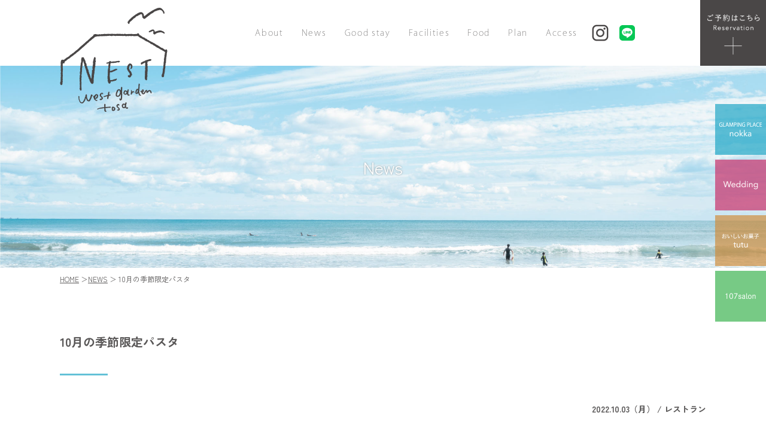

--- FILE ---
content_type: text/html; charset=UTF-8
request_url: https://www.nest-wgt.jp/10%E6%9C%88%E3%81%AE%E5%AD%A3%E7%AF%80%E9%99%90%E5%AE%9A%E3%83%91%E3%82%B9%E3%82%BF/
body_size: 10121
content:
<!DOCTYPE html>
<html lang="ja">
<head>
<meta charset="UTF-8" />
<meta name="viewport" content="width=device-width,initial-scale=1">
<meta name="format-detection" content="telephone=no">
<title>10月の季節限定パスタ | 高知(黒潮町)｜四万十の絶景に囲まれたグランピング・リゾートホテル｜ネスト・ウエストガーデン土佐【公式】</title>
<meta name="description" content="高知県黒潮町、四万十の絶景に囲まれたグランピング・リゾートホテル「ネスト・ウエストガーデン土佐」の公式ページです。都会の喧騒を忘れ、波のさざめきに包まれながら、ゆったりとした時間を過ごせます。">
<meta name="keywords" content="四万十,黒潮町,ホテル,ネスト・ウエストガーデン土佐,高知,リゾートホテル,グランピング">
<link rel="stylesheet" type="text/css" media="all" href="https://www.nest-wgt.jp/wpr/wp-content/themes/nestwg/style2022.css?202203291604" />
<link rel="stylesheet" type="text/css" media="all" href="https://www.nest-wgt.jp/wpr/wp-content/themes/nestwg/contents-2022.css?202601231654" />
<link rel="stylesheet" type="text/css" href="https://www.nest-wgt.jp/css/slick.css" media="screen" />
<link rel="stylesheet" type="text/css" href="https://www.nest-wgt.jp/css/slick-theme.css?20220324163300" media="screen" />
<link rel="stylesheet" type="text/css" media="all" href="https://www.nest-wgt.jp/css/slicknav.css?20260123162900" />
<script type="text/javascript" src="//webfonts.xserver.jp/js/xserver.js"></script>
<meta name='robots' content='max-image-preview:large' />
	<style>img:is([sizes="auto" i], [sizes^="auto," i]) { contain-intrinsic-size: 3000px 1500px }</style>
	<link rel="alternate" type="application/rss+xml" title="高知(黒潮町)｜四万十の絶景に囲まれたグランピング・リゾートホテル｜ネスト・ウエストガーデン土佐【公式】 &raquo; フィード" href="https://www.nest-wgt.jp/feed/" />
<link rel="alternate" type="application/rss+xml" title="高知(黒潮町)｜四万十の絶景に囲まれたグランピング・リゾートホテル｜ネスト・ウエストガーデン土佐【公式】 &raquo; コメントフィード" href="https://www.nest-wgt.jp/comments/feed/" />
<script type="text/javascript">
/* <![CDATA[ */
window._wpemojiSettings = {"baseUrl":"https:\/\/s.w.org\/images\/core\/emoji\/16.0.1\/72x72\/","ext":".png","svgUrl":"https:\/\/s.w.org\/images\/core\/emoji\/16.0.1\/svg\/","svgExt":".svg","source":{"concatemoji":"https:\/\/www.nest-wgt.jp\/wpr\/wp-includes\/js\/wp-emoji-release.min.js?ver=6.8.3"}};
/*! This file is auto-generated */
!function(s,n){var o,i,e;function c(e){try{var t={supportTests:e,timestamp:(new Date).valueOf()};sessionStorage.setItem(o,JSON.stringify(t))}catch(e){}}function p(e,t,n){e.clearRect(0,0,e.canvas.width,e.canvas.height),e.fillText(t,0,0);var t=new Uint32Array(e.getImageData(0,0,e.canvas.width,e.canvas.height).data),a=(e.clearRect(0,0,e.canvas.width,e.canvas.height),e.fillText(n,0,0),new Uint32Array(e.getImageData(0,0,e.canvas.width,e.canvas.height).data));return t.every(function(e,t){return e===a[t]})}function u(e,t){e.clearRect(0,0,e.canvas.width,e.canvas.height),e.fillText(t,0,0);for(var n=e.getImageData(16,16,1,1),a=0;a<n.data.length;a++)if(0!==n.data[a])return!1;return!0}function f(e,t,n,a){switch(t){case"flag":return n(e,"\ud83c\udff3\ufe0f\u200d\u26a7\ufe0f","\ud83c\udff3\ufe0f\u200b\u26a7\ufe0f")?!1:!n(e,"\ud83c\udde8\ud83c\uddf6","\ud83c\udde8\u200b\ud83c\uddf6")&&!n(e,"\ud83c\udff4\udb40\udc67\udb40\udc62\udb40\udc65\udb40\udc6e\udb40\udc67\udb40\udc7f","\ud83c\udff4\u200b\udb40\udc67\u200b\udb40\udc62\u200b\udb40\udc65\u200b\udb40\udc6e\u200b\udb40\udc67\u200b\udb40\udc7f");case"emoji":return!a(e,"\ud83e\udedf")}return!1}function g(e,t,n,a){var r="undefined"!=typeof WorkerGlobalScope&&self instanceof WorkerGlobalScope?new OffscreenCanvas(300,150):s.createElement("canvas"),o=r.getContext("2d",{willReadFrequently:!0}),i=(o.textBaseline="top",o.font="600 32px Arial",{});return e.forEach(function(e){i[e]=t(o,e,n,a)}),i}function t(e){var t=s.createElement("script");t.src=e,t.defer=!0,s.head.appendChild(t)}"undefined"!=typeof Promise&&(o="wpEmojiSettingsSupports",i=["flag","emoji"],n.supports={everything:!0,everythingExceptFlag:!0},e=new Promise(function(e){s.addEventListener("DOMContentLoaded",e,{once:!0})}),new Promise(function(t){var n=function(){try{var e=JSON.parse(sessionStorage.getItem(o));if("object"==typeof e&&"number"==typeof e.timestamp&&(new Date).valueOf()<e.timestamp+604800&&"object"==typeof e.supportTests)return e.supportTests}catch(e){}return null}();if(!n){if("undefined"!=typeof Worker&&"undefined"!=typeof OffscreenCanvas&&"undefined"!=typeof URL&&URL.createObjectURL&&"undefined"!=typeof Blob)try{var e="postMessage("+g.toString()+"("+[JSON.stringify(i),f.toString(),p.toString(),u.toString()].join(",")+"));",a=new Blob([e],{type:"text/javascript"}),r=new Worker(URL.createObjectURL(a),{name:"wpTestEmojiSupports"});return void(r.onmessage=function(e){c(n=e.data),r.terminate(),t(n)})}catch(e){}c(n=g(i,f,p,u))}t(n)}).then(function(e){for(var t in e)n.supports[t]=e[t],n.supports.everything=n.supports.everything&&n.supports[t],"flag"!==t&&(n.supports.everythingExceptFlag=n.supports.everythingExceptFlag&&n.supports[t]);n.supports.everythingExceptFlag=n.supports.everythingExceptFlag&&!n.supports.flag,n.DOMReady=!1,n.readyCallback=function(){n.DOMReady=!0}}).then(function(){return e}).then(function(){var e;n.supports.everything||(n.readyCallback(),(e=n.source||{}).concatemoji?t(e.concatemoji):e.wpemoji&&e.twemoji&&(t(e.twemoji),t(e.wpemoji)))}))}((window,document),window._wpemojiSettings);
/* ]]> */
</script>
<style id='wp-emoji-styles-inline-css' type='text/css'>

	img.wp-smiley, img.emoji {
		display: inline !important;
		border: none !important;
		box-shadow: none !important;
		height: 1em !important;
		width: 1em !important;
		margin: 0 0.07em !important;
		vertical-align: -0.1em !important;
		background: none !important;
		padding: 0 !important;
	}
</style>
<link rel='stylesheet' id='wp-block-library-css' href='https://www.nest-wgt.jp/wpr/wp-includes/css/dist/block-library/style.min.css?ver=6.8.3' type='text/css' media='all' />
<style id='classic-theme-styles-inline-css' type='text/css'>
/*! This file is auto-generated */
.wp-block-button__link{color:#fff;background-color:#32373c;border-radius:9999px;box-shadow:none;text-decoration:none;padding:calc(.667em + 2px) calc(1.333em + 2px);font-size:1.125em}.wp-block-file__button{background:#32373c;color:#fff;text-decoration:none}
</style>
<style id='global-styles-inline-css' type='text/css'>
:root{--wp--preset--aspect-ratio--square: 1;--wp--preset--aspect-ratio--4-3: 4/3;--wp--preset--aspect-ratio--3-4: 3/4;--wp--preset--aspect-ratio--3-2: 3/2;--wp--preset--aspect-ratio--2-3: 2/3;--wp--preset--aspect-ratio--16-9: 16/9;--wp--preset--aspect-ratio--9-16: 9/16;--wp--preset--color--black: #000000;--wp--preset--color--cyan-bluish-gray: #abb8c3;--wp--preset--color--white: #ffffff;--wp--preset--color--pale-pink: #f78da7;--wp--preset--color--vivid-red: #cf2e2e;--wp--preset--color--luminous-vivid-orange: #ff6900;--wp--preset--color--luminous-vivid-amber: #fcb900;--wp--preset--color--light-green-cyan: #7bdcb5;--wp--preset--color--vivid-green-cyan: #00d084;--wp--preset--color--pale-cyan-blue: #8ed1fc;--wp--preset--color--vivid-cyan-blue: #0693e3;--wp--preset--color--vivid-purple: #9b51e0;--wp--preset--gradient--vivid-cyan-blue-to-vivid-purple: linear-gradient(135deg,rgba(6,147,227,1) 0%,rgb(155,81,224) 100%);--wp--preset--gradient--light-green-cyan-to-vivid-green-cyan: linear-gradient(135deg,rgb(122,220,180) 0%,rgb(0,208,130) 100%);--wp--preset--gradient--luminous-vivid-amber-to-luminous-vivid-orange: linear-gradient(135deg,rgba(252,185,0,1) 0%,rgba(255,105,0,1) 100%);--wp--preset--gradient--luminous-vivid-orange-to-vivid-red: linear-gradient(135deg,rgba(255,105,0,1) 0%,rgb(207,46,46) 100%);--wp--preset--gradient--very-light-gray-to-cyan-bluish-gray: linear-gradient(135deg,rgb(238,238,238) 0%,rgb(169,184,195) 100%);--wp--preset--gradient--cool-to-warm-spectrum: linear-gradient(135deg,rgb(74,234,220) 0%,rgb(151,120,209) 20%,rgb(207,42,186) 40%,rgb(238,44,130) 60%,rgb(251,105,98) 80%,rgb(254,248,76) 100%);--wp--preset--gradient--blush-light-purple: linear-gradient(135deg,rgb(255,206,236) 0%,rgb(152,150,240) 100%);--wp--preset--gradient--blush-bordeaux: linear-gradient(135deg,rgb(254,205,165) 0%,rgb(254,45,45) 50%,rgb(107,0,62) 100%);--wp--preset--gradient--luminous-dusk: linear-gradient(135deg,rgb(255,203,112) 0%,rgb(199,81,192) 50%,rgb(65,88,208) 100%);--wp--preset--gradient--pale-ocean: linear-gradient(135deg,rgb(255,245,203) 0%,rgb(182,227,212) 50%,rgb(51,167,181) 100%);--wp--preset--gradient--electric-grass: linear-gradient(135deg,rgb(202,248,128) 0%,rgb(113,206,126) 100%);--wp--preset--gradient--midnight: linear-gradient(135deg,rgb(2,3,129) 0%,rgb(40,116,252) 100%);--wp--preset--font-size--small: 13px;--wp--preset--font-size--medium: 20px;--wp--preset--font-size--large: 36px;--wp--preset--font-size--x-large: 42px;--wp--preset--spacing--20: 0.44rem;--wp--preset--spacing--30: 0.67rem;--wp--preset--spacing--40: 1rem;--wp--preset--spacing--50: 1.5rem;--wp--preset--spacing--60: 2.25rem;--wp--preset--spacing--70: 3.38rem;--wp--preset--spacing--80: 5.06rem;--wp--preset--shadow--natural: 6px 6px 9px rgba(0, 0, 0, 0.2);--wp--preset--shadow--deep: 12px 12px 50px rgba(0, 0, 0, 0.4);--wp--preset--shadow--sharp: 6px 6px 0px rgba(0, 0, 0, 0.2);--wp--preset--shadow--outlined: 6px 6px 0px -3px rgba(255, 255, 255, 1), 6px 6px rgba(0, 0, 0, 1);--wp--preset--shadow--crisp: 6px 6px 0px rgba(0, 0, 0, 1);}:where(.is-layout-flex){gap: 0.5em;}:where(.is-layout-grid){gap: 0.5em;}body .is-layout-flex{display: flex;}.is-layout-flex{flex-wrap: wrap;align-items: center;}.is-layout-flex > :is(*, div){margin: 0;}body .is-layout-grid{display: grid;}.is-layout-grid > :is(*, div){margin: 0;}:where(.wp-block-columns.is-layout-flex){gap: 2em;}:where(.wp-block-columns.is-layout-grid){gap: 2em;}:where(.wp-block-post-template.is-layout-flex){gap: 1.25em;}:where(.wp-block-post-template.is-layout-grid){gap: 1.25em;}.has-black-color{color: var(--wp--preset--color--black) !important;}.has-cyan-bluish-gray-color{color: var(--wp--preset--color--cyan-bluish-gray) !important;}.has-white-color{color: var(--wp--preset--color--white) !important;}.has-pale-pink-color{color: var(--wp--preset--color--pale-pink) !important;}.has-vivid-red-color{color: var(--wp--preset--color--vivid-red) !important;}.has-luminous-vivid-orange-color{color: var(--wp--preset--color--luminous-vivid-orange) !important;}.has-luminous-vivid-amber-color{color: var(--wp--preset--color--luminous-vivid-amber) !important;}.has-light-green-cyan-color{color: var(--wp--preset--color--light-green-cyan) !important;}.has-vivid-green-cyan-color{color: var(--wp--preset--color--vivid-green-cyan) !important;}.has-pale-cyan-blue-color{color: var(--wp--preset--color--pale-cyan-blue) !important;}.has-vivid-cyan-blue-color{color: var(--wp--preset--color--vivid-cyan-blue) !important;}.has-vivid-purple-color{color: var(--wp--preset--color--vivid-purple) !important;}.has-black-background-color{background-color: var(--wp--preset--color--black) !important;}.has-cyan-bluish-gray-background-color{background-color: var(--wp--preset--color--cyan-bluish-gray) !important;}.has-white-background-color{background-color: var(--wp--preset--color--white) !important;}.has-pale-pink-background-color{background-color: var(--wp--preset--color--pale-pink) !important;}.has-vivid-red-background-color{background-color: var(--wp--preset--color--vivid-red) !important;}.has-luminous-vivid-orange-background-color{background-color: var(--wp--preset--color--luminous-vivid-orange) !important;}.has-luminous-vivid-amber-background-color{background-color: var(--wp--preset--color--luminous-vivid-amber) !important;}.has-light-green-cyan-background-color{background-color: var(--wp--preset--color--light-green-cyan) !important;}.has-vivid-green-cyan-background-color{background-color: var(--wp--preset--color--vivid-green-cyan) !important;}.has-pale-cyan-blue-background-color{background-color: var(--wp--preset--color--pale-cyan-blue) !important;}.has-vivid-cyan-blue-background-color{background-color: var(--wp--preset--color--vivid-cyan-blue) !important;}.has-vivid-purple-background-color{background-color: var(--wp--preset--color--vivid-purple) !important;}.has-black-border-color{border-color: var(--wp--preset--color--black) !important;}.has-cyan-bluish-gray-border-color{border-color: var(--wp--preset--color--cyan-bluish-gray) !important;}.has-white-border-color{border-color: var(--wp--preset--color--white) !important;}.has-pale-pink-border-color{border-color: var(--wp--preset--color--pale-pink) !important;}.has-vivid-red-border-color{border-color: var(--wp--preset--color--vivid-red) !important;}.has-luminous-vivid-orange-border-color{border-color: var(--wp--preset--color--luminous-vivid-orange) !important;}.has-luminous-vivid-amber-border-color{border-color: var(--wp--preset--color--luminous-vivid-amber) !important;}.has-light-green-cyan-border-color{border-color: var(--wp--preset--color--light-green-cyan) !important;}.has-vivid-green-cyan-border-color{border-color: var(--wp--preset--color--vivid-green-cyan) !important;}.has-pale-cyan-blue-border-color{border-color: var(--wp--preset--color--pale-cyan-blue) !important;}.has-vivid-cyan-blue-border-color{border-color: var(--wp--preset--color--vivid-cyan-blue) !important;}.has-vivid-purple-border-color{border-color: var(--wp--preset--color--vivid-purple) !important;}.has-vivid-cyan-blue-to-vivid-purple-gradient-background{background: var(--wp--preset--gradient--vivid-cyan-blue-to-vivid-purple) !important;}.has-light-green-cyan-to-vivid-green-cyan-gradient-background{background: var(--wp--preset--gradient--light-green-cyan-to-vivid-green-cyan) !important;}.has-luminous-vivid-amber-to-luminous-vivid-orange-gradient-background{background: var(--wp--preset--gradient--luminous-vivid-amber-to-luminous-vivid-orange) !important;}.has-luminous-vivid-orange-to-vivid-red-gradient-background{background: var(--wp--preset--gradient--luminous-vivid-orange-to-vivid-red) !important;}.has-very-light-gray-to-cyan-bluish-gray-gradient-background{background: var(--wp--preset--gradient--very-light-gray-to-cyan-bluish-gray) !important;}.has-cool-to-warm-spectrum-gradient-background{background: var(--wp--preset--gradient--cool-to-warm-spectrum) !important;}.has-blush-light-purple-gradient-background{background: var(--wp--preset--gradient--blush-light-purple) !important;}.has-blush-bordeaux-gradient-background{background: var(--wp--preset--gradient--blush-bordeaux) !important;}.has-luminous-dusk-gradient-background{background: var(--wp--preset--gradient--luminous-dusk) !important;}.has-pale-ocean-gradient-background{background: var(--wp--preset--gradient--pale-ocean) !important;}.has-electric-grass-gradient-background{background: var(--wp--preset--gradient--electric-grass) !important;}.has-midnight-gradient-background{background: var(--wp--preset--gradient--midnight) !important;}.has-small-font-size{font-size: var(--wp--preset--font-size--small) !important;}.has-medium-font-size{font-size: var(--wp--preset--font-size--medium) !important;}.has-large-font-size{font-size: var(--wp--preset--font-size--large) !important;}.has-x-large-font-size{font-size: var(--wp--preset--font-size--x-large) !important;}
:where(.wp-block-post-template.is-layout-flex){gap: 1.25em;}:where(.wp-block-post-template.is-layout-grid){gap: 1.25em;}
:where(.wp-block-columns.is-layout-flex){gap: 2em;}:where(.wp-block-columns.is-layout-grid){gap: 2em;}
:root :where(.wp-block-pullquote){font-size: 1.5em;line-height: 1.6;}
</style>
<link rel='stylesheet' id='child-pages-shortcode-css-css' href='https://www.nest-wgt.jp/wpr/wp-content/plugins/child-pages-shortcode/css/child-pages-shortcode.min.css?ver=1.1.4' type='text/css' media='all' />
<link rel='stylesheet' id='fancybox-css' href='https://www.nest-wgt.jp/wpr/wp-content/plugins/easy-fancybox/fancybox/1.5.4/jquery.fancybox.min.css?ver=6.8.3' type='text/css' media='screen' />
<script type="text/javascript" src="https://www.nest-wgt.jp/wpr/wp-includes/js/jquery/jquery.min.js?ver=3.7.1" id="jquery-core-js"></script>
<script type="text/javascript" src="https://www.nest-wgt.jp/wpr/wp-includes/js/jquery/jquery-migrate.min.js?ver=3.4.1" id="jquery-migrate-js"></script>
<script type="text/javascript" src="https://www.nest-wgt.jp/wpr/wp-content/plugins/child-pages-shortcode/js/child-pages-shortcode.min.js?ver=1.1.4" id="child-pages-shortcode-js"></script>
<link rel="https://api.w.org/" href="https://www.nest-wgt.jp/wp-json/" /><link rel="alternate" title="JSON" type="application/json" href="https://www.nest-wgt.jp/wp-json/wp/v2/posts/11898" /><link rel="EditURI" type="application/rsd+xml" title="RSD" href="https://www.nest-wgt.jp/wpr/xmlrpc.php?rsd" />
<meta name="generator" content="WordPress 6.8.3" />
<link rel="canonical" href="https://www.nest-wgt.jp/10%e6%9c%88%e3%81%ae%e5%ad%a3%e7%af%80%e9%99%90%e5%ae%9a%e3%83%91%e3%82%b9%e3%82%bf/" />
<link rel='shortlink' href='https://www.nest-wgt.jp/?p=11898' />
<link rel="alternate" title="oEmbed (JSON)" type="application/json+oembed" href="https://www.nest-wgt.jp/wp-json/oembed/1.0/embed?url=https%3A%2F%2Fwww.nest-wgt.jp%2F10%25e6%259c%2588%25e3%2581%25ae%25e5%25ad%25a3%25e7%25af%2580%25e9%2599%2590%25e5%25ae%259a%25e3%2583%2591%25e3%2582%25b9%25e3%2582%25bf%2F" />
<link rel="alternate" title="oEmbed (XML)" type="text/xml+oembed" href="https://www.nest-wgt.jp/wp-json/oembed/1.0/embed?url=https%3A%2F%2Fwww.nest-wgt.jp%2F10%25e6%259c%2588%25e3%2581%25ae%25e5%25ad%25a3%25e7%25af%2580%25e9%2599%2590%25e5%25ae%259a%25e3%2583%2591%25e3%2582%25b9%25e3%2582%25bf%2F&#038;format=xml" />
		<script type="text/javascript">
				(function(c,l,a,r,i,t,y){
					c[a]=c[a]||function(){(c[a].q=c[a].q||[]).push(arguments)};t=l.createElement(r);t.async=1;
					t.src="https://www.clarity.ms/tag/"+i+"?ref=wordpress";y=l.getElementsByTagName(r)[0];y.parentNode.insertBefore(t,y);
				})(window, document, "clarity", "script", "u29l7rof9p");
		</script>
		<!-- Analytics by WP Statistics - https://wp-statistics.com -->
<link rel="icon" href="https://www.nest-wgt.jp/wpr/wp-content/uploads/2025/10/cropped-header_logo-32x32.png" sizes="32x32" />
<link rel="icon" href="https://www.nest-wgt.jp/wpr/wp-content/uploads/2025/10/cropped-header_logo-192x192.png" sizes="192x192" />
<link rel="apple-touch-icon" href="https://www.nest-wgt.jp/wpr/wp-content/uploads/2025/10/cropped-header_logo-180x180.png" />
<meta name="msapplication-TileImage" content="https://www.nest-wgt.jp/wpr/wp-content/uploads/2025/10/cropped-header_logo-270x270.png" />
<script src="https://code.jquery.com/jquery-migrate-1.0.0.js"></script>
<script src="https://www.nest-wgt.jp/js/jquery.slicknav.js?202203291756"></script>
<script src="https://www.nest-wgt.jp/js/common.js?20251023"></script>
<script src="https://www.nest-wgt.jp/js/jquery.rwdImageMaps.min.js"></script>
<script src="https://www.nest-wgt.jp/js/jquery.inview.min.js"></script>
<script>
jQuery(function($){
$(document).ready(function(){
	$('img[usemap]').rwdImageMaps();
});
});
</script>
<script>
  (function(d) {
    var config = {
      kitId: 'dqm8ubc',
      scriptTimeout: 3000,
      async: true
    },
    h=d.documentElement,t=setTimeout(function(){h.className=h.className.replace(/\bwf-loading\b/g,"")+" wf-inactive";},config.scriptTimeout),tk=d.createElement("script"),f=false,s=d.getElementsByTagName("script")[0],a;h.className+=" wf-loading";tk.src='https://use.typekit.net/'+config.kitId+'.js';tk.async=true;tk.onload=tk.onreadystatechange=function(){a=this.readyState;if(f||a&&a!="complete"&&a!="loaded")return;f=true;clearTimeout(t);try{Typekit.load(config)}catch(e){}};s.parentNode.insertBefore(tk,s)
  })(document);
</script>
<!-- Google tag (gtag.js) -->
<script async src="https://www.googletagmanager.com/gtag/js?id=G-XETJEYS8F0"></script>
<script>
  window.dataLayer = window.dataLayer || [];
  function gtag(){dataLayer.push(arguments);}
  gtag('js', new Date());

  gtag('config', 'G-XETJEYS8F0');
</script>
</head>

<body class="wp-singular post-template-default single single-post postid-11898 single-format-standard wp-theme-nestwg" id="toppage">
<div id="wrapper" class="hfeed">
<div id="header_wrap"><div id="header_inner">
<h1><a href="https://www.nest-wgt.jp/"><img src="https://www.nest-wgt.jp/images2022/header_logo.png" alt="高知(黒潮町)・四万十の絶景に囲まれたグランピング・リゾートホテル｜ネスト・ウエストガーデン土佐" width="180" /></a></h1>
<div id="navigation_wrap">
	<ul id="menu">
		<li><a href="https://www.nest-wgt.jp/about/">About</a></li>
		<li><a href="https://www.nest-wgt.jp/news/">News</a></li>
		<li><a href="https://www.nest-wgt.jp/#guide">Good stay</a></li>
		<li><a href="https://www.nest-wgt.jp/price/">Facilities</a></li>
		<li><a href="https://www.nest-wgt.jp/restaurant/">Food</a></li>
		<li><a href="https://www.nest-wgt.jp/plan/">Plan</a></li>
		<li><a href="https://www.nest-wgt.jp/access/">Access</a></li>
		<li class="sp_m"><a href="https://www.nest-wgt.jp/nokka/" target="_blank">GLAMPING PLACE nokka</a></li>
		<li class="sp_m"><a href="https://www.wir-r.com/nest-wedding.html" target="_blank">Wedding</a></li>
		<li class="sp_m"><a href="https://www.nest-wgt.jp/#tutu">おいしいお菓子tutu</a></li>
		<li class="sp_m"><a href="https://www.nest-wgt.jp/#salon">107salon</a></li>
	</ul>
</div><!-- #navigation_wrap -->
<div id="navigation_sns">
	<ul>
		<li><a href="https://www.instagram.com/nestwgt/" target="_blank"><img src="https://www.nest-wgt.jp/images2022/header_icon_instguram.png" width="30" /></a></li>
		<li><a href="https://lin.ee/gtwcP0N" target="_blank"><img src="https://www.nest-wgt.jp/images2022/icon_line.png" width="30" /></a></li>
	</ul>
</div><!-- #navigation_sns -->
</div><!-- #header_inner -->
</div><!-- #header_wrap -->
<div id="navigation_sub">
	<ul>
		<li><a href="https://www.nest-wgt.jp/nokka/" target="_blank"><img src="https://www.nest-wgt.jp/images2022/side_btn_nokka_3.png" width="85" /></a></li>
		<li><a href="https://www.wir-r.com/nest-wedding.html" target="_blank"><img src="https://www.nest-wgt.jp/images2022/side_btn_wedding_3.png" width="85" /></a></li>
		<li><a href="https://www.nest-wgt.jp/#tutu"><img src="https://www.nest-wgt.jp/images2022/side_btn_tutu_4.png" width="85" /></a></li>
		<li><a href="https://www.nest-wgt.jp/#salon"><img src="https://www.nest-wgt.jp/images2022/side_btn_salon_2.png" width="85" /></a></li>
	</ul>
</div><!-- #navigation_sub -->
<div id="navigation_yoyaku"><a href="https://reserve.489ban.net/client/nest-wgt/0/plan/" target="_blank"><img src="https://www.nest-wgt.jp/images2022/btn_yoyaku_2.png" width="165" /></a></div>
<div id="main">
		<div id="container"><h2 class="entry-title">News</h2>
<div class="pankuzu02"><ul><li><a href="https://www.nest-wgt.jp/" title="高知(黒潮町)｜四万十の絶景に囲まれたグランピング・リゾートホテル｜ネスト・ウエストガーデン土佐【公式】">HOME</a> ＞<a href="https://www.nest-wgt.jp/news/">NEWS</a> ＞ 10月の季節限定パスタ</li></ul></div>


			<div id="content" role="main"><div class="sub_inner">
			


				<div id="post-11898" class="post-11898 post type-post status-publish format-standard has-post-thumbnail hentry category-news category-restaurant-news">

					<h1 class="entry-title" style="margin-bottom:40px;">10月の季節限定パスタ</h1>

                	<div class="entry-meta">2022.10.03（月） / レストラン 					</div><!-- .entry-meta -->

					<div class="entry-content">
						<p><a href="https://www.nest-wgt.jp/wpr/wp-content/uploads/2022/10/J85A4000_02.jpg"><img fetchpriority="high" decoding="async" src="https://www.nest-wgt.jp/wpr/wp-content/uploads/2022/10/J85A4000_02.jpg" alt="" class="alignnone size-full wp-image-11899" width="1500" height="1000" /></a></p>
<p>おはようございます。<br />
 10/2からの季節限定パスタは「高知県産鹿肉と秋野菜のボロネーゼ」です。<br />
 本日もよろしくお願いします♪</p>
<p>&nbsp;</p>
<p><span style="text-decoration: underline;">なお、10月からレストランランチの営業時間が変更します。</span></p>
<p><strong>11:00~15:00→11:30~15:00</strong></p>
<p>&nbsp;</p>
											</div><!-- .entry-content -->

				</div><!-- #post-## -->

	<div id="nav-below" class="navigation">
		<div class="nav-previous"><a href="https://www.nest-wgt.jp/930%e3%81%be%e3%81%a7%e9%ab%98%e7%9f%a5%e8%a6%b3%e5%85%89%e3%83%88%e3%82%af%e5%89%b2%e3%82%ad%e3%83%a3%e3%83%b3%e3%83%9a%e3%83%bc%e3%83%b3%e6%9c%9f%e9%96%93%e5%bb%b6%e9%95%b7%e4%b8%ad/" rel="prev"><img src="https://www.nest-wgt.jp/wpr/wp-content/uploads/2014/11/bt_prev.png" /></a></div>
		<div class="nav-next"><a href="https://www.nest-wgt.jp/104%e4%bb%8a%e5%b9%b4%e3%81%ae%e3%83%a2%e3%83%b3%e3%83%96%e3%83%a9%e3%83%b3%e5%8f%97%e4%bb%98%e9%96%8b%e5%a7%8b/" rel="next"><img src="https://www.nest-wgt.jp/wpr/wp-content/uploads/2014/11/bt_next.png" /></a></div>
		</div><!-- #nav-below -->
</div>
			</div><!-- #content -->
			</div><!-- #container -->
	</div><!-- #main -->

</div><!-- #wrapper -->
<div id="footer_wrap">
<div class="footer_reserve">
<ul>
<li><a href="https://reserve.489ban.net/client/nest-wgt/0/plan/" target="_blank"><img src="https://www.nest-wgt.jp/images2022/footer_btn_yoyaku.png" alt="WEB予約はこちら" width="255" /></a></li>
<li><a href="tel:0880-43-0101"><img src="https://www.nest-wgt.jp/images2022/footer_btn_tel.png" alt="電話予約はこちら" width="200" /></a></li>
</ul>
</div>
<div id="access" class="anchor"> </div>
<div class="footer_access">
<div class="flex_box">
<div class="left_box"><div class="ggmap"><iframe src="https://www.google.com/maps/embed?pb=!1m14!1m8!1m3!1d26764.275059010186!2d133.0041608613159!3d33.01604914783728!3m2!1i1024!2i768!4f13.1!3m3!1m2!1s0x0%3A0x893145dfecbb9810!2z44ON44K544OI44O744Km44Ko44K544OI44Ks44O844OH44Oz5Zyf5L2Q!5e0!3m2!1sja!2sjp!4v1644828623726!5m2!1sja!2sjp" width="600" height="450" style="border:0;" allowfullscreen="" loading="lazy"></iframe></div></div>
<div class="right_box"><div class="title_img">Access</div>
<p>〒789-1931　高知県幡多郡黒潮町入野184<br>高知龍馬空港より車で約2時間<br>高知駅より<br>JR四国土讃線と土佐くろしお鉄道を乗り継ぎ<br>約1時間50分</p>
</div>
</div>
</div>
<div class="footer_nav">
  <div class="flex_box">
    <div class="in_box"><dl>
        <dt class="sp_840"><ul class="nav_f">
                <li><a href="https://www.nest-wgt.jp/about/">About</a></li>
                <li><a href="https://www.nest-wgt.jp/news/">News</a></li>
                <li><a href="https://www.nest-wgt.jp/price/">Facilities</a></li>
                <li><a href="https://www.nest-wgt.jp/restaurant/">Food</a></li>
                <li><a href="https://www.nest-wgt.jp/plan/">Plan</a></li>
                <li><a href="https://www.nest-wgt.jp/access/">Access</a></li>
        </ul></dt>
        <dd><ul class="nav_f">
                <li><a href="https://www.nest-wgt.jp/q_a">よくある質問</a></li>
                <li><a href="https://www.nest-wgt.jp/recruit/">採用情報</a></li>
                <li><a href="https://www.nest-wgt.jp/privacy/">個人情報保護ポリシー</a></li>
                <li><a href="https://www.nest-wgt.jp/yakkan/">宿泊約款</a></li>
                <li><a href="https://www.nest-wgt.jp/copyright/">著作権について</a></li>
                <li><a href="https://www.nest-wgt.jp/sitemap/">サイトマップ</a></li>
        </ul></dd>
        <dt class="sp_840"><ul class="nav_s">
		<li><a href="https://www.instagram.com/nestwgt/" target="_blank"><img src="https://www.nest-wgt.jp/images2022/header_icon_instguram.png" width="30" /></a></li>
		<li><a href="https://lin.ee/gtwcP0N" target="_blank"><img src="https://www.nest-wgt.jp/images2022/icon_line.png" width="30" /></a></li>
	</ul></dt>
    </dl></div>
    <div class="in_box"><div><img src="https://www.nest-wgt.jp/images2022/header_logo.png" width="150" /></div>
<p><small>〒789-1931　高知県幡多郡黒潮町入野184</small><br>
TEL.0880-43-0101<br>nest@nest-wgt.jp</p></div>
  </div>
<div id="page_top"><a href="#toppage" onclick="backToTop(); return false"><img src="https://www.nest-wgt.jp/images2022/btn_toppage.png" width="60" /></a></div>
<div id="copyright">(C) 2022 NEST WEST GARDEN TOSA. All Rights Reserved.</div></div>
</div>
<script type="speculationrules">
{"prefetch":[{"source":"document","where":{"and":[{"href_matches":"\/*"},{"not":{"href_matches":["\/wpr\/wp-*.php","\/wpr\/wp-admin\/*","\/wpr\/wp-content\/uploads\/*","\/wpr\/wp-content\/*","\/wpr\/wp-content\/plugins\/*","\/wpr\/wp-content\/themes\/nestwg\/*","\/*\\?(.+)"]}},{"not":{"selector_matches":"a[rel~=\"nofollow\"]"}},{"not":{"selector_matches":".no-prefetch, .no-prefetch a"}}]},"eagerness":"conservative"}]}
</script>
<script type="text/javascript">var fb_timeout, fb_opts={'autoScale':true,'showCloseButton':true,'width':0,'height':0,'margin':20,'pixelRatio':'false','padding':0,'centerOnScroll':false,'enableEscapeButton':true,'speedIn':0,'speedOut':0,'overlayShow':true,'hideOnOverlayClick':true,'overlayColor':'#000','overlayOpacity':0.6,'minViewportWidth':320,'minVpHeight':320,'disableCoreLightbox':'true','enableBlockControls':'true','fancybox_openBlockControls':'true' };
if(typeof easy_fancybox_handler==='undefined'){
var easy_fancybox_handler=function(){
jQuery([".nolightbox","a.wp-block-file__button","a.pin-it-button","a[href*='pinterest.com\/pin\/create']","a[href*='facebook.com\/share']","a[href*='twitter.com\/share']"].join(',')).addClass('nofancybox');
jQuery('a.fancybox-close').on('click',function(e){e.preventDefault();jQuery.fancybox.close()});
/* IMG */
var fb_IMG_select=jQuery('a[href*=".jpg" i]:not(.nofancybox,li.nofancybox>a,figure.nofancybox>a),area[href*=".jpg" i]:not(.nofancybox),a[href*=".jpeg" i]:not(.nofancybox,li.nofancybox>a,figure.nofancybox>a),area[href*=".jpeg" i]:not(.nofancybox),a[href*=".png" i]:not(.nofancybox,li.nofancybox>a,figure.nofancybox>a),area[href*=".png" i]:not(.nofancybox),a[href*=".webp" i]:not(.nofancybox,li.nofancybox>a,figure.nofancybox>a),area[href*=".webp" i]:not(.nofancybox)');
fb_IMG_select.addClass('fancybox image');
jQuery('a.fancybox,area.fancybox,.fancybox>a').each(function(){jQuery(this).fancybox(jQuery.extend(true,{},fb_opts,{'type':'image','transition':'elastic','transitionIn':'elastic','easingIn':'linear','transitionOut':'elastic','easingOut':'linear','opacity':false,'hideOnContentClick':false,'titleShow':true,'titlePosition':'over','titleFromAlt':true,'showNavArrows':true,'enableKeyboardNav':true,'cyclic':false,'mouseWheel':'false','changeSpeed':0,'changeFade':0}))});
};};
jQuery(easy_fancybox_handler);jQuery(document).on('post-load',easy_fancybox_handler);
</script><script type="text/javascript" src="https://www.nest-wgt.jp/wpr/wp-includes/js/comment-reply.min.js?ver=6.8.3" id="comment-reply-js" async="async" data-wp-strategy="async"></script>
<script type="text/javascript" src="https://www.nest-wgt.jp/wpr/wp-content/plugins/easy-fancybox/vendor/purify.min.js?ver=6.8.3" id="fancybox-purify-js"></script>
<script type="text/javascript" id="jquery-fancybox-js-extra">
/* <![CDATA[ */
var efb_i18n = {"close":"Close","next":"Next","prev":"Previous","startSlideshow":"Start slideshow","toggleSize":"Toggle size"};
/* ]]> */
</script>
<script type="text/javascript" src="https://www.nest-wgt.jp/wpr/wp-content/plugins/easy-fancybox/fancybox/1.5.4/jquery.fancybox.min.js?ver=6.8.3" id="jquery-fancybox-js"></script>
<script type="text/javascript" src="https://www.nest-wgt.jp/wpr/wp-content/plugins/easy-fancybox/vendor/jquery.easing.min.js?ver=1.4.1" id="jquery-easing-js"></script>
<script type="text/javascript" id="wp-statistics-tracker-js-extra">
/* <![CDATA[ */
var WP_Statistics_Tracker_Object = {"requestUrl":"https:\/\/www.nest-wgt.jp\/wpr","ajaxUrl":"https:\/\/www.nest-wgt.jp\/wpr\/wp-admin\/admin-ajax.php","hitParams":{"wp_statistics_hit":1,"source_type":"post","source_id":11898,"search_query":"","signature":"d99a83d8f6385d96ea49517e499200f3","action":"wp_statistics_hit_record"},"option":{"dntEnabled":"","bypassAdBlockers":"1","consentIntegration":{"name":null,"status":[]},"isPreview":false,"userOnline":false,"trackAnonymously":false,"isWpConsentApiActive":false,"consentLevel":"functional"},"isLegacyEventLoaded":"","customEventAjaxUrl":"https:\/\/www.nest-wgt.jp\/wpr\/wp-admin\/admin-ajax.php?action=wp_statistics_custom_event&nonce=4f06f1a146","onlineParams":{"wp_statistics_hit":1,"source_type":"post","source_id":11898,"search_query":"","signature":"d99a83d8f6385d96ea49517e499200f3","action":"wp_statistics_online_check"},"jsCheckTime":"60000"};
/* ]]> */
</script>
<script type="text/javascript" src="https://www.nest-wgt.jp/?2a81ae=8e2474e7a6.js&amp;ver=14.16" id="wp-statistics-tracker-js"></script>
<!-- Google tag (gtag.js) -->
<script async src="https://www.googletagmanager.com/gtag/js?id=G-XD2WYH3MZP"></script>
<script>
  window.dataLayer = window.dataLayer || [];
  function gtag(){dataLayer.push(arguments);}
  gtag('js', new Date());

  gtag('config', 'UA-59571260-3');
  gtag('config', 'G-XD2WYH3MZP');
</script>

</body>
</html>

--- FILE ---
content_type: text/css
request_url: https://www.nest-wgt.jp/wpr/wp-content/themes/nestwg/contents-2022.css?202601231654
body_size: 10723
content:
@import url('https://fonts.googleapis.com/css2?family=Zen+Kaku+Gothic+New:wght@300;400;500;700;900&display=swap');
* {
	margin: 0;
	padding: 0;
	box-sizing: border-box;
	/*font-family: kinuta-shin-stdn, sans-serif;*/
}
/* TOPページloading start */
#loading {
    /*fixedで全面に固定*/
  position: fixed;
  width: 100%;
  height: 100%;
  z-index: 9999;
  background:#FFF;
  text-align:center;
}

/* Loading画像中央配置　*/
#loading_img {
  position: absolute;
  top: 50%;
  left: 50%;
  transform: translate(-50%, -50%);
}

/* Loading アイコンの大きさ設定　*/
#loading_img img {
  width:100px;
}

#splash {
    /*fixedで全面に固定*/
  position: fixed;
  z-index: 999;
  width: 100%;
  height: 100%;
  background:#FFF;
  text-align:center;
  color:#fff;
}
#splash img {
	width:100px;
  position: absolute;
  top: 30%;
  left: 0;
  right:0;
  margin:auto;
    z-index: 999;
}
/* Loadingバー中央配置　*/
#splash_text {
  position: absolute;
  top: 50%;
  left: 50%;
    z-index: 999;
  width: 100%;
  transform: translate(-50%, -50%);
  color: #333;
}

/*IE11対策用バーの線の高さ※対応しなければ削除してください*/
#splash_text svg{
    height: 1px;
}


/* fadeUpをするアイコンの動き */

.fadeUp_top{
animation-name: fadeUpAnimeTop;
animation-duration:0.5s;
animation-fill-mode:forwards;
opacity: 0;
}

@keyframes fadeUpAnimeTop{
  from {
    opacity: 0;
  transform: translateY(100px);
  }

  to {
    opacity: 1;
  transform: translateY(0);
  }
}
/* TOPページloading　end */

#sitemap_list {
    text-align: left;
}
p {
	letter-spacing: 0.08em;
	text-align: left;
	margin-bottom: 1em;
}
body {
	text-align:center;
	/*font-family: kinuta-shin-stdn, sans-serif;*/
	font-family: 'Zen Kaku Gothic New', sans-serif;
	font-weight: 400;
   font-size:16px;
   line-height:38px;
	-webkit-text-size-adjust: 100% !important;
	max-height: 100%;
	color:#595757;
}
ul,li {
	list-style-type: none;
	margin:0;
	padding: 0;
}
#navigation_wrap li.sp_m,
.sp_1028 {
display:none;
}
a {
	color:#595757;
}
a img
{
	background:none!important;
	border:0;
}
a:hover img
{
	opacity:0.6;
	filter:alpha(opacity=60);
	-ms-filter: "alpha( opacity=60 )";
	background:none!important;
}
.anchor {
  height:0;
  padding-top:95px;
  margin-top:-95px;
}
img {
	border:0;
	max-width:100%;
	height:auto;
	vertical-align: bottom;
	image-rendering: -webkit-optimize-contrast;
}

/* flex設定*/
.flex_box,
#navigation_wrap ul,
#navigation_sns ul,
#header_inner,
.footer_reserve ul,
.footer_access .flex_box,
.top_news .top_inner ul,
.top_facilities .top_inner,
.top_stay ul,
.top_gallery ul,
.top_food .flex_box,
ul.plan_list,
.footer_nav .flex_box,
.footer_nav .flex_box dl,
.footer_nav .flex_box dl ul.nav_s,
.sub_inner .news_box ul,
.plan_box ul,
.amenity_box ul,
.top_facilities .top_inner .right_box ul.column3_ph,
ul.column3_box,
ul.column3_bnr,
#content_news ul {
	display: flex;
	flex-direction: row;
}
.top_tutu .top_inner {
	flex-direction: row-reverse;
}

#header_wrap {
	width: 100%;
	position: fixed;
	top:0;
	left: 0;
	background-color: #FFF;
	z-index: 9;
}
#header_inner {
    max-width: 1100px;
	width: 100%;
	margin:auto;
	position: relative;
	padding-left: 200px;
	align-items: center;
	justify-content: flex-end;
	height: 110px;
}
#header_inner h1 {
	width: 180px;
	position: absolute;
	top: 10px;
	left: 10px;
	z-index: 10;
	transition: 1s;
}
.pg_mv #header_inner h1 {
	width: 80px;
	transition: 1s;
}
#navigation_wrap ul li a{
    font-family: ryo-gothic-plusn, sans-serif;
    font-weight: 200;
    display: block;
    width: 100%;
    padding: 8px 15px;
    line-height: 1em;
    text-decoration: none;
    letter-spacing: 0.12em;
    font-size: 14px;
}
#navigation_sns {
	max-width:90px;
	width: 100%;
}
#navigation_sns ul {
	width: 100%;
	margin:auto;
}
#navigation_sns ul li {
	width: 50%;
	padding-left: 6px;
	padding-right: 6px;
	text-align: center;
}
#navigation_sns ul li a {
    display: block;
    height: 30px;
    line-height: 0;
}
#navigation_sns ul li a img {
    vertical-align: middle;
}
#navigation_sub {
position: fixed;
    right: 0;
    top: 0;
    z-index: 9;
    height: 372px;
    bottom: 0;
    margin: auto;
}
@media screen and (max-height: 640px) {
#navigation_sub {
    top: auto;
    bottom: 30px;
}
}
#navigation_sub li {
	margin-bottom: 8px;
    text-align:right;
}
#navigation_yoyaku {
	position: fixed;
    right: 0;
    top: 0;
	width:110px;
	z-index: 9;
/*    opacity:0;
height:0;
    overflow: hidden;*/
}
/*.pg_mv #navigation_yoyaku {
    animation-name:fadeUpAnime;
    animation-duration:0.5s;
    animation-fill-mode:forwards;
    opacity:0;
height:auto;
}*/
/*.pg_mv_r #navigation_yoyaku {
    animation-name:fadeDownAnime;
    animation-duration:0.5s;
    animation-fill-mode:forwards;
    opacity:0;
height:0;
}*/
#main {
    padding-top: 110px;
}

/* フッター */
#footer_wrap {
    width:100%;
font-weight:500;
}
.footer_reserve {
    padding-top:80px;
    padding-bottom:60px;
	position: relative;
    z-index:1;
    width:100%;
    max-width:1020px;
    margin:auto;
}
.footer_reserve ul {
  justify-content: center;
}
.footer_reserve ul li {
    padding:0 50px;
}
.footer_access {
    position: relative;
    padding-top:110px;
    padding-bottom:150px;
}
.footer_access .flex_box {
   max-width:1100px;
   width:100%;
   margin:auto;
    position: relative;
    overflow: hidden;
}
.footer_access .flex_box::before,
.footer_access .flex_box::after {
   content:"";
   width:160px;
   height:200px;
    position: absolute;
   bottom:0;
   right:0;
}

.footer_access .flex_box::before {
    z-index:1;
    background-image: url(https://www.nest-wgt.jp/images2022/illa_flower01.png);
    background-position: center center;
    background-size: 160px auto;
	-webkit-animation-name: kaiten01;
	animation-name: kaiten01;
	-webkit-transform-origin: right bottom;
	transform-origin: right bottom;
	-webkit-animation-duration: 5s;
	animation-duration: 5s;
	-webkit-animation-fill-mode: both;
	animation-fill-mode: both;
	-webkit-animation-iteration-count: infinite;
	animation-iteration-count: infinite;
}
.footer_access .left_box {
   width:40%;
    position: relative;
    z-index:3;
}
.footer_access .right_box {
   width:60%;
   padding-left:80px;
   line-height: 190%;
   padding-top: 30px;
    position: relative;
    z-index:3;
}
.footer_access .right_box .title_img{
  margin-bottom:25px;
}
.footer_access .left_box .ggmap {
	position: relative;
	padding-bottom: 70%;
	height: 0;
	overflow: hidden;
	width:100%;
	margin:auto auto 0px auto;
}
.footer_access .left_box .ggmap iframe,
.footer_access .left_box .ggmap object,
.footer_access .left_box.ggmap embed {
	position: absolute;
	top: 0;
	left: 0;
	width: 100%;
	height: 100%;
}
.footer_nav {
  background-color:#c5d3e2;
  color:#494645;
  padding-bottom:20px;
  position: relative;
}
.footer_nav a {
	color:#494645;
  text-decoration:none;
font-weight:500;
}
.footer_nav .flex_box  {
  width:100%;
  max-width:800px;
  padding-bottom:55px;
  margin:auto;
}
.footer_nav .flex_box dl {
  flex-wrap: wrap;
}
.footer_nav .flex_box .in_box,
.footer_nav .flex_box dl dt,
.footer_nav .flex_box dl dd {
  width:50%;
}
.footer_nav .flex_box .in_box {
  padding-top:35px;
  text-align:center;
}
.footer_nav .flex_box .in_box p {
  text-align:center;
  line-height:120%;
  padding-top:20px;
  font-size:15px;
}
.footer_nav .flex_box .in_box p small {
  font-size:11px;
  line-height:120%;
}
.footer_nav .flex_box dl {
  padding-top:20px;
  max-width:360px;
  margin:auto;
}
.footer_nav .flex_box dl dt ul.nav_f li,
.footer_nav .flex_box dl dd ul.nav_f li {
  width:100%;
  text-align:left;
  font-size:12px;
  line-height:110%;
  margin-bottom:10px;
  letter-spacing: 0.05em;
}
.footer_nav .flex_box dl dt ul.nav_s {
  max-width:100px;
  width:100%;
  padding-top:25px;
}
.footer_nav .flex_box dl dt ul.nav_s li {
  width:50%;
  text-align:left;
}

#copyright {
  font-size:11px;
  line-height:120%;
  text-align:center;
  letter-spacing: 0.05em;
}
#page_top {
    position: absolute;
    right: 55px;
    bottom: 35px;
}

/* TOPページ */
#scroll {
}
.top_co_mainph{
    position: relative;
    z-index: 8;
    max-width: 1400px;
    margin: auto;
    width: 100%;
    /* padding-top: 35%; */
    overflow: hidden;
    height: 100%;
    aspect-ratio: 1400 / 665;
}
.top_co_mainph .anchor_btn {
	position: absolute;
    bottom:20px;
    right:30px;
	z-index: 2;   
}
.top_co_mainph .movie_txt {
    width:315px;
    height:50px;
	position: absolute;
    bottom:0;
    top:0;
    right:0;
    left:0;
    margin:auto;
	z-index: 2;   
	animation: fadeIn 1.1s ease 1.0s 1 forwards;
	opacity:0;
}
.top_co_mainph video {
    position: absolute;
    z-index: 1;
    width: 101%;
    height: auto;
    left: -0.5%;
}
.top_about {
    max-width: 1180px;
    margin: auto;
    width: 98%;
	position: relative;
	z-index: 2;
	padding-bottom: 0;
}

.top_inner {
	max-width: 1160px;
	width: 100%;
    margin:auto;
	padding: 65px 0;
}

.title_img {
	margin-bottom: 40px;
    text-align: left;
	font-family: ryo-gothic-plusn, sans-serif;
	font-weight: 200;
    font-size: 50px;
    line-height:110%;
    letter-spacing: 0.1em;
     color:#484446;
}
.btn_more {
	text-align: right;
}
.top_news {
    position: relative;
    z-index: 0;
	width: 100%;
    margin:auto;
}
.top_news .top_inner ul,
.sub_inner .news_box ul {
   margin-bottom:10px;
}
.top_news .top_inner ul li {
   width:25%;
   padding-left:10px;
   padding-right:10px;
   margin-bottom:20px;
}
.sub_inner .news_box ul li {
   width:33.33%;
   padding-left:5px;
   padding-right:5px;
   margin-bottom:10px;
}
.top_news .top_inner ul li a,
.sub_inner .news_box ul li a {
    position: relative;
    width: 100%;
    display: block;
    height: 100%;
    text-decoration:none;
    color:#231815;
}
.top_news .top_inner ul li .image_box{
    position: relative;
    width: 100%;
    height: auto;
    overflow: hidden;
	aspect-ratio: 375 / 172;
    display: block;
}
.sub_inner .news_box ul li .image_box {
    position: relative;
    width: 100%;
    height: auto;
    overflow: hidden;
    display: block;
	aspect-ratio: 375 / 172;
}
.sub_inner .news_box ul.restaurant li .image_box {
	aspect-ratio: 375 / 172;
}
.top_news .top_inner ul li .image_box img,
.sub_inner .news_box ul li .image_box img{
    position: absolute;
    top:0;
    left:0;
}
.top_news .top_inner ul li .text,
.sub_inner .news_box ul li .text {
    padding: 18px 0 0px;
    text-align: left;
    display: block;
    letter-spacing: 0.05em;
    font-size: 14px;
    line-height:130%;
}
.top_news .top_inner ul li .text .date,
.sub_inner .news_box ul li .text .date {
    font-family: ryo-gothic-plusn, sans-serif;
    font-weight: 200;
    display: block;
    font-size: 17px;
    line-height:100%;
    margin-bottom:8px;
}
.sub_inner .news_box .btn_more  {
	padding-top: 0px;
	text-align: right;
}
.top_news .top_inner.animetion {
	position: relative;
}
.top_news .top_inner.animetion::before,
.top_news .top_inner.animetion::after {
    content:"";
    position: absolute;
    top:60px;
    right:0;
	background-repeat: no-repeat;
	background-size: 100% auto;
	background-position: center top;
    width:250px;
    z-index:0;
    height:177px;

}
.top_news .top_inner.animetion::before {
	background-image: url(https://www.nest-wgt.jp/images2022/illa_kamome01.png);
   -webkit-animation:blink 1.0s linear infinite alternate;
   -moz-animation:blink 1.0s linear infinite alternate;
   animation:blink 1.0s linear infinite alternate;
    z-index:1;
}
.top_news .top_inner.animetion::after {
	background-image: url(https://www.nest-wgt.jp/images2022/illa_kamome02.png);
    z-index:0;
}

.plan_box ul{
   flex-wrap: wrap;
}
.plan_box ul li {
    width:33.33%;
    padding-left:9px;
    padding-right:9px;
    margin-bottom:60px;
}
.plan_box ul li a {
  display:block;
    text-decoration: none;
    width:100%;
    height:100%;
}
.plan_box ul li a .text {
    display:block;
    padding-top:15px;
    text-align:center;
    line-height:150%;
}
.plan_box ul li a .text strong {
    display:block;
    padding-bottom:15px;
    font-weight: 700;
    font-size: 17px;
    line-height:130%;
    letter-spacing: 0.05em;
}
.top_about .top_inner {
   padding-left:800px;
   padding-bottom: 200px;
   position: relative;
}

.top_about .top_inner .title_img,
.top_about .top_inner .btn_more {
   text-align:center;
    position: relative;
    z-index: 1;
}
.top_about .top_inner .title_img {
	padding-top:30px;
}
.top_about .top_inner .btn_more {
	padding-top:40px;
}
.txt_ryo {
  font-size:23px;
  line-height:165%;
   letter-spacing: 0.13em;
   text-align:center;
    position: relative;
    z-index: 1;
  
}
.top_about .top_inner::before,
.top_about .top_inner::after {
    position: absolute;
    top:0;
    left:0;
    max-width:870px;
    padding-top:38%;
    width:100%;
    content:"";
	background-image: url(https://www.nest-wgt.jp/images2022/top_about_illa01.png);
	background-repeat: no-repeat;
	background-size: 100% auto;
	background-position: center center;
    z-index:0;
}
.top_about .top_inner.animetion::after {
	background-image: url(https://www.nest-wgt.jp/images2022/top_about_illa01_hover.png);
    z-index:1;
    animation-name:fadeIn;
    animation-duration:2s;
    animation-fill-mode:forwards;
    opacity:0;
	animation-delay:0.1s;
}
.top_stay {
    padding-bottom: 65px;
    z-index: 1;
    position: relative;
}
.top_stay .title_img {
	max-width: 1160px;
	width: 100%;
    margin-left:auto;
    margin-right:auto;
}
.top_facilities .top_inner,
.top_food .top_inner,
.top_nokka .top_inner,
.top_wedding .top_inner,
.top_tutu .top_inner,
.top_salon .flex_box {
    flex-wrap: wrap;
    max-width: 1400px;
    position: relative;
}
.top_facilities .top_inner .left_box{
    max-width:430px;
    text-align:center;
    width: 100%;
    padding-top: 10%;
    position: relative;
    z-index: 2;
}
.top_facilities .top_inner .left_box .title_img,
.top_facilities .top_inner .left_box .btn_more {
    text-align:center;
}
.top_facilities .top_inner .right_box{
    max-width:970px;
    width: 100%;
    position: relative;
    z-index: 2;
}
.top_facilities .top_inner .right_box ul.column3_ph {
    width:100%;
    padding:45px;
}
.top_facilities .top_inner .right_box ul.column3_ph li{
    width:33.33%;
    padding-left:8px;
    padding-right:8px;
}
.top_facilities .top_inner .kujira_illa{
    max-width: 410px;
    position: absolute;
    bottom: 30px;
    left: 0;
    height: 280px;
    width: 100%;
}
.top_facilities .top_inner .kujira_illa ul li.move{
	opacity: 0;
}
.top_facilities .top_inner .kujira_illa ul li.move.s1 {
	animation: fadeIn 1.0s ease 0.1s 1 forwards;
    z-index:1;
}
.top_facilities .top_inner .kujira_illa ul li.move.s2{
	animation: fadeIn 1.1s ease 0.1s 1 forwards;
    z-index:2;
}
.top_facilities .top_inner .kujira_illa ul li.move.s3{
	animation: fadeIn 1.2s ease 0.1s 1 forwards;
    z-index:3;
}
.top_facilities .top_inner .kujira_illa ul li.move.s4{
	animation: fadeIn 1.3s ease 0.1s infinite forwards;
    z-index:4;
}
.top_facilities .top_inner .kujira_illa img {
    position: absolute;
    bottom: 0;
    left: 0;
}
.top_food .top_inner .photo_box{
   max-width:970px;
   width:100%;
   margin-left:0;
   margin-right:auto;
   margin-bottom:45px;
}
.top_food .flex_box {
   max-width:1190px;
   width:100%;
   margin:auto;
   align-items: center;
}
.top_food .flex_box .left_box {
   width:50%;
   padding-right:35px;
}
.top_food .flex_box .right_box{
   width:50%;
   padding-left:75px;
   text-align:left;
}
.top_food .flex_box .right_box p{ 
   margin-bottom:40px;
}
.top_food {
   position: relative;
   padding-bottom:65px;
}
.top_food::after {
   content:"";
   width:100%;
   height:55px;
	background-image: url(https://www.nest-wgt.jp/images2022/bg_nami.png);
	background-repeat: repeat-x;
	background-size: auto 55px;
	background-position: center bottom;
    position: absolute;
    bottom: 0;
    left: 0;
    z-index:1;
}
.top_food .katsuo_illa {
    display:block;
    z-index:1;
    position: absolute;
    z-index:0;
    max-width:645px;
    width:100%;
    height:0;
    padding-top:29%;
    right:20px;
    margin:auto;
}
.top_food .katsuo_illa .s1 {
	animation: fadeUpAnime2 1.5s ease 0.5s infinite forwards;
    position: absolute;
    left:0;
    top:0;
    opacity: 0;
}
.top_food .katsuo_illa .s2 {
	animation: fadeUpAnime2 2.6s ease 0.6s infinite forwards;
    position: absolute;
    left:0;
    top:0;
    opacity: 0;
}
.top_plan {
   background-color:#c5d3e2;
    position: relative;
    z-index:2;
	background-image: url(https://www.nest-wgt.jp/images2022/top_plan_bg.png);
	background-size: 1600px auto;
	background-position: center center;
	animation: bg 2s infinite linear;
}
.top_plan .top_inner {
   padding-bottom:15px;
}
.top_plan::after {
   content:"";
   width:100%;
   height:55px;
	background-image: url(https://www.nest-wgt.jp/images2022/bg_nami_after.png);
	background-repeat: repeat-x;
	background-size: auto 55px;
	background-position: center bottom;
    position: absolute;
    bottom: -53px;
    left: 0;
    z-index:1;
}
ul.plan_list {
   flex-wrap: wrap;
}
ul.plan_list li {
   width:50%;
   padding:0 19px 0 19px;
   margin-bottom:38px;
}
ul.plan_list li a {
   width:100%;
   display:block;
    overflow: hidden;
}
ul.plan_list li a {
    position: relative;
}
ul.plan_list li a:hover::before {
    content: "";
   display:block;
    max-width: 230px;
    width:20%;
    height: 70px;
    background-size: 100% auto;
    position: absolute;
    opacity: 0;
    bottom: 0px;
    right: 0;
    animation: fadeUpAnime3 3s ease 0.1ms infinite forwards;
    z-index: 1;
    background-image: url(https://www.nest-wgt.jp/images2022/iruka_img2.png?2022);
    background-repeat: no-repeat;
}
ul.plan_list li.w33 {
   width:33.33%;
}
.top_nokka {
    position: relative;
}
.top_nokka .top_inner {
    padding-top: 65px;
    position: relative;
    z-index:2;
}
.top_nokka .photo_box {
   max-width:1150px;
   width:100%;
   margin-right:0;
   margin-left:auto;
   margin-bottom:60px;
}
.top_nokka .flex_box {
   max-width:1230px;
   width:100%;
   margin-right:auto;
   margin-left:auto;
}
.top_nokka .flex_box .left_box {
   padding-left:235px;
   width:60%;
    position: relative;
}
.top_nokka.animetion .flex_box .left_box::before {
   content:"";
   width:60px;
   height:40px;
	background-image: url(https://www.nest-wgt.jp/images2022/illa_star.png);
	background-repeat: no-repeat;
	background-size: 60px auto;
	background-position: center center;
    position: absolute;
    top: -10px;
    right:250px;
    z-index:1;
	animation-name:fadeleftAnime;
    animation-duration:1s;
    animation-fill-mode:forwards;
	animation-delay: 0.2s;
    opacity:0;
}
.top_nokka .flex_box .left_box .left_ph{
   padding-top:15px;
   margin-left:-235px;
   max-width:476px;
   width:100%;
}
.top_nokka .flex_box .right_box {
   width:40%;
   padding-left:125px;
}
.top_nokka::after {
    content: "";
    width: 180px;
    height: 180px;
    background-image: url(https://www.nest-wgt.jp/images2022/illa_cat02.png);
    background-repeat: no-repeat;
    background-size: 180px auto;
    background-position: center center;
    position: absolute;
    bottom: 105px;
    right: 39%;
    margin: auto;
    z-index: 1;
}
.top_nokka.animetion::before {
    content: "";
    width: 180px;
    height: 180px;
	background-image: url(https://www.nest-wgt.jp/images2022/illa_cat.png); 
    background-repeat: no-repeat;
    background-size: 180px auto;
    background-position: center center;
    position: absolute;
    bottom: 105px;
    right: 39%;
    margin: auto;
	animation-name:fadeIn;
	animation-delay: 0.3s;
    animation-duration:1s;
    animation-fill-mode:forwards;
    opacity:0;
    z-index: 2;
}
.top_wedding,
.top_tutu {
    position: relative;
}
.top_wedding {
    padding-top: 130px;
}
.top_wedding .photo_box {
   max-width:1150px;
   width:100%;
   margin-left:0;
   margin-right:auto;
   margin-bottom:60px;
}
.top_wedding .flex_box {
   max-width:1230px;
   width:100%;
   margin-right:auto;
   margin-left:auto;
    z-index:2;
    position: relative;
}
.top_wedding .flex_box .right_box {
   padding-right:235px;
   width:60%;
    position: relative;
}
.top_wedding .flex_box .right_box .right_ph{
   padding-bottom:15px;
   margin-right:-235px;
   max-width:445px;
   margin-left:auto;
   width:100%;
}
.top_wedding .flex_box .left_box {
   width:40%;
   padding-top:70x;
   padding-right:60px;
}
.bard_illa{
    max-width: 250px;
    position: absolute;
    bottom: 30px;
    right: 10%;
    height: 250px;
    width: 100%;
    z-index:1;
}
.bard_illa ul li.move{
	opacity: 0;
}
.top_wedding.scrollin .bard_illa ul li.move.s1{
	animation:fadeIn 1s ease 0.5s 1 forwards;
    z-index:1;
	opacity: 0;
}
.top_wedding.scrollin .bard_illa ul li.move.s2{
	animation:fadeIn 1s ease 1.2s 1 forwards;
    z-index:2;
	opacity: 0;
}
.top_wedding.scrollin .bard_illa ul li.move.s3{
	animation:fadeIn 1s ease 1.9s 1 forwards;
    z-index:3;
	opacity: 0;
}
.top_wedding.scrollin .bard_illa ul li.move.s4{
	animation:fadeIn 1s ease 2.6s 1 forwards;
    z-index:4;
	opacity: 0;
}
.top_wedding.scrollin .bard_illa ul li.move.s5{
	animation:fadeIn 1s ease 3.3s 1 forwards;
    z-index:5;
	opacity: 0;
}
.top_wedding.scrollin .bard_illa ul li.move.s6{
	animation:fadeIn 1s ease 4.0s 1 forwards;
    z-index:5;
	opacity: 0;
}
.bard_illa img {
    position: absolute;
    bottom: 0;
    left: 0;
}
.top_tutu,
.top_salon {
   padding-bottom:100px;
}
.top_tutu::before,
.top_tutu::after {
    content:"";
    position: absolute;
    width:155px;
    height:140px;
    left: 8%;
    bottom: 0;
}
.top_tutu::before {
   z-index:1;
   background-image: url(https://www.nest-wgt.jp/images2022/illa_matsubokkuri01.png);
   background-size:155px auto;
   background-repeat: no-repeat;
   background-position:center center;
}
.top_tutu::after {
   z-index:2;
   background-image: url(https://www.nest-wgt.jp/images2022/illa_matsubokkuri02.png);
   background-size:155px auto;
   background-repeat: no-repeat;
   background-position:center center;
   opacity:0;
   -webkit-animation:blink 1.0s linear infinite alternate;
   -moz-animation:blink 1.0s linear infinite alternate;
   animation:blink 1.0s linear infinite alternate;
}
.top_tutu .photo_box,
.top_salon .photo_box {
   max-width:1150px;
   width:100%;
   margin-right:0;
   margin-left:auto;
   margin-bottom:90px;
   z-index:3;
   position: relative;
}
.top_tutu .flex_box,
.top_salon .flex_box {
   max-width:1230px;
   width:100%;
   margin-right:auto;
   margin-left:auto;
   z-index:3;
   position: relative;
}
.top_salon .flex_box {
	flex-direction: row-reverse;
}
.top_tutu .flex_box .left_box,
.top_tutu .flex_box .right_box,
.top_salon .flex_box .left_box,
.top_salon .flex_box .right_box {
   width:50%;
    position: relative;
}
.top_tutu .flex_box .left_box {
    padding-left: 85px;
    line-height: 215%;
}
.top_salon .flex_box .left_box {
    padding-right: 45px;
    line-height: 215%;
    padding-left: 20px;
}
.top_tutu .flex_box .left_box .btn_more {
   text-align:left;
}
.top_tutu .flex_box .left_box .title_img,
.top_salon .flex_box .left_box .title_img{
    margin-bottom: 20px;
}
.top_tutu .flex_box .right_box {
   padding-left:35px;
}
.top_salon .flex_box .right_box {
   padding-right:35px;
}
/* サブページ */
.sub_gray_bg{
    background-color: #F2F4F6;
    position: relative;
    z-index: 0;
    padding-top: 50px;
}
.sub_gray_bg .sub_inner {
   padding-bottom: 220px;
}
.sub_gray_bg::before,
.sub_gray_bg::after {
	content: "";
	width: 100%;
	height: 120px;
	position: absolute;
	display: block;
	left: 0;
}
.sub_gray_bg::before {
	top:-1px;
	background-image: url(https://www.nest-wgt.jp/images2022/top_con_bg007.png);
	background-repeat: no-repeat;
	background-size: 100% auto;
	background-position: left top;
}
.sub_gray_bg::after {
	bottom:-1px;
	background-image: url(https://www.nest-wgt.jp/images2022/top_con_bg004.png);
	background-repeat: no-repeat;
	background-size: 100% auto;
	background-position: left bottom;
}
ul.column3_box,
ul.column3_bnr{
 flex-wrap: wrap;
  padding-top:30px;
  margin-bottom:30px;
}
ul.column3_box li {
  width:33.33%;
  padding-left:15px;
  padding-right:15px;
  margin-bottom:30px;
  line-height:135%;
}
ul.column3_bnr {
max-width:770px;
width:100%;
margin:auto;
}
ul.column3_bnr li {
  width:33.33%;
  padding-left:10px;
  padding-right:10px;
  margin-bottom:20px;
}
ul.column3_box li img {
  margin-bottom:10px;
}
ul.column3_box li strong{
  display:block;
  text-align:center;
  margin-bottom:10px;
  font-size:17px;
  line-height:135%;
  font-weight:bold; 
}
.tx_red {
   color:#d9333f;
}
p.indent {
  line-height:130%;
  text-indent:-1.5em;
  padding-left:1.5em;
}
.pankuzu02 {
	max-width: 1080px;
    width: 100%;
    margin: auto;
    text-align: left;
}
.pankuzu02 ul {
	display: block;
	letter-spacing: -0.6em;
	list-style-type: none;
}
.pankuzu02 ul li {
	letter-spacing: normal;
	display: inline-block;
	font-size:12px;
	vertical-align: top;
	*display: inline;  
	*zoom: 1;
}
.pankuzu02 ul li::after{
    content:">";
    margin:0 0.5em;
}
.pankuzu02 ul li:last-of-type::after {
   display:none;
}

h2.entry-title {
	background-image: url(https://www.nest-wgt.jp/images2022/main_ph.jpg);
    padding: 150px 0;
    color: #FFF;
    font-size: 29px;
    background-repeat: no-repeat;
    background-position: center center;
    background-size: cover;
    text-shadow: 0px 0px 3px #999;
}
#post-11494 h2.entry-title,
#post-417 h2.entry-title {
	background-image: url(https://www.nest-wgt.jp/images2022/page_main_about.jpg);
    background-position-y: 84%;
}
#post-11533 h2.entry-title,
#post-154 h2.entry-title {
	background-image: url(https://www.nest-wgt.jp/images2022/page_main_room.jpg);
}
#post-11498 h2.entry-title,
#post-234 h2.entry-title {
	background-image: url(https://www.nest-wgt.jp/images2022/page_main_restaurant.jpg);
}
#post-11543 h2.entry-title,
#post-612 h2.entry-title {
	background-image: url(https://www.nest-wgt.jp/images2022/page_main_tutu.jpg);
}
#post-11515 h2.entry-title,
#post-673 h2.entry-title {
	background-image: url(https://www.nest-wgt.jp/images2022/page_main_access.jpg);
    background-position-y: 84%;
}

h3 {
    font-size: 23px;
    line-height: 120%;
    text-align: center;
    margin-bottom: 30px;
}
h3::after {
  content:"";
  width:80px;
  display:block;
  margin:20px auto auto auto;
  border-top:2px solid #63C1D7;
}
.sub_inner {
   max-width:1080px;
   width:98%;
   margin:auto;
   padding:70px 0;
    font-size: 16px;
    line-height: 200%;
}
.sub_inner table{
    border: 1px solid #E9E9E9;
    border-collapse: collapse;
    width: 94%;
    margin: auto auto 20px auto;
}
.sub_inner table th,
.sub_inner table td {
	padding:13px;
	box-sizing:border-box;
	text-align:left;
    line-height:130%;
	border:1px solid #E9E9E9;
}
.sub_inner table th {
	font-weight:500;
}
/*　ネストについて　*/
.flex_box.sub {
  margin-bottom:200px;
  flex-wrap: wrap;
  align-items: center;
}
.flex_box.sub:last-of-type {
  margin-bottom:80px;
}
.flex_box.sub.rev{
  flex-direction: row-reverse;
}
.flex_box.sub .in_box {
   width:65%;
 }
.flex_box.sub .in_box h3 {
    font-size: 35px;
    margin-bottom: 30px;
    font-weight: 400;
    letter-spacing: 0.1em;
    text-align: left;
 }
.flex_box.sub .in_box h3::after {
  display:none;
}
.flex_box.sub .in_box.txt {
   padding-left:50px;
   width:35%;
}
.flex_box.sub.rev .in_box.txt {
   padding-left:0px;
   padding-right:50px;
}

/* レストラン */
dl.time {
  display: flex;
  flex-direction: row;
  flex-wrap: wrap;
  width:100%;
  text-align:left;
   margin-bottom:25px;
   line-height:140%;
}
dl.time dt {
  width:35%;
  margin-bottom:11px;
}
dl.time dd {
  width:65%;
  margin-bottom:11px;
}
.box_syokuji_a {
    background: #D4F9FF;
    padding: 40px;
	border-radius: 5px;
	-webkit-border-radius: 5px;
	-moz-border-radius: 5px;
}
.box_syokuji_a strong {
   font-size:22px;
   line-height:120%;
}
/*　アクセス　*/
.sub_inner.access_box {
   margin-bottom: 120px;
}
.access_box .title_img {
    font-size: 35px;
    margin-bottom: 30px;
    font-weight: 400;
    letter-spacing: 0.1em;
    text-align: left;
}
/* プラン */
.room_box .flex_box.sub .in_box h3 {
    font-size: 25px;
 }
.amenity_box ul {
  flex-wrap: wrap;
  width:96%;
  margin-left:auto;
  margin-right:auto;
}
.amenity_box ul li {
}
.amenity_box ul li::after {
  content:"／";
  margin-left:0.5em;
  margin-right:0.5em;
}

/*　よくある質問　*/
ul#qa_list.flex_box {
  flex-wrap: wrap;
   margin-bottom:30px;
}
ul#qa_list li {
    width:33.33%;
    text-align:left;
   margin-bottom:30px;
}
dl.acMenu {
   margin-bottom:70px;
}
dl.acMenu dt,
dl.acMenu dd {
   width:100%;
   text-align:left;
}
dl.acMenu dt {
  font-weight:700;
}
dl.acMenu dt::before {
  content:"Q.";
  margin-right:0.5em;
}
dl.acMenu dd {
   margin-bottom:30px;
   padding-left:2em;
}
/* 個人情報保護 */
.sub_inner.privacy {
   padding:40px 0;
}
.sub_inner.privacy p {
   padding-left:1em;
   padding-bottom:1em;
}
.sub_inner.privacy h4 {
    text-align: left;
    font-weight: 700;
    font-size: 19px;
    line-height: 100%;
    margin-bottom: 15px;
}
.sub_inner.privacy ul {
  margin-bottom:1.5em;
}
.sub_inner.privacy ul li {
   width:100%;
   text-indent:-1em;
   padding-left:2em;
  text-align:left;
}
.sub_inner.privacy ul li.sub {
    padding-left: 4em;
    text-indent: -2.3em;
}
.sub_inner.privacy ul li.sub-child {
    padding-left: 6.5em;
    text-indent: -3em;
}
/*　採用情報　*/
.sub_inner.recruit h4 {
    text-align: center;
    font-weight: 700;
    font-size: 19px;
    line-height: 100%;
    margin-bottom: 15px;
}
.sub_inner.recruit p {
  text-align:center;
}
.sub_inner.recruit dl {
  display: flex;
  flex-direction: row;
  max-width:510px;
  width:98%;
  margin:auto auto 30px auto;
}
.sub_inner.recruit dl dt {
  width:30%;
  text-align:left;
}
.sub_inner.recruit dl dd {
  width:70%;
  text-align:left;
}
#content_news {
   max-width:1140px;
   width:96%;
   margin:auto;
}
#content_news ul {
flex-wrap: wrap;
}
#content_news ul li {
   width:33.33%;
margin-bottom:30px;
}
#content_news ul.backnumber {
justify-content: flex-end;
    position: relative;
    z-index: 2;
}
#content_news ul.backnumber li {
   margin-bottom:20px;
    margin-left: 15px;
    width:auto;
}
#content_news ul.backnumber li select {
   margin-left:10px;
}
.entry-meta {
  font-weight:bold;
  font-size:14px;
    text-align: right;
    padding-bottom: 25px;
}
h1.entry-title {
    font-size: 20px;
    font-weight: bold;
    text-align: left;
    padding-bottom: 40px;
    position: relative;
}
h1.entry-title::after {
    content: "";
    background: #63C1D7;
    width: 80px;
    height: 3px;
    position: absolute;
    bottom: 0;
    left: 0;
}
.single .entry-content {
  max-width:1000px;
  width:100%;
  margin-left:auto;
  margin-right:auto;
  margin-bottom:80px;
}
.single .entry-content img {
   margin-bottom:10px;
}
/* ページネーション */
.m-pagenation {
	padding-top:50px;
}
ol.m-pagenation__body {
	display: block;
	letter-spacing: -0.6em;
	list-style-type: none;
	text-align:center;
}
ol.m-pagenation__body li{
	border: 1px solid #595757;
    width: 28px;
    text-align: center;
    margin: 0 3px;
	box-sizing:border-box;
	line-height:150%;
	letter-spacing: normal;
	display: inline-block;
	vertical-align: top;
	*display: inline;  
	*zoom: 1;
}
ol.m-pagenation__body li.-current{
   color:#FFF;
   background:#595757;
    padding: 2px;
}
ol.m-pagenation__body li a {
    padding: 2px;
    display: block;
    height: 100%;
    width: 100%;
    text-decoration: none;
    box-sizing: border-box;
    background: none;
    letter-spacing: 0;
    text-align: center;
    line-height: inherit;
}
ol.m-pagenation__body li a:hover{
   color:#FFF;
   background:#595757;
	text-decoration:none;
}
@media screen and (max-width: 1420px) {
.top_facilities .top_inner {
    flex-direction: column-reverse;
    z-index: 3;
    padding-bottom: 240px;
}
.top_facilities .top_inner .left_box {
    width: 100%;
    padding-top: 20px;
    z-index: 2;
    margin: auto;
}
.top_facilities .top_inner .right_box {
    width: 100%;
    margin: auto;
}
.top_facilities .top_inner .right_box ul.column3_ph {
    padding: 45px 15px;
}
}

@media screen and (max-width: 1360px) {
#header_inner {
    padding-right: 120px;
}
}
@media screen and (max-width: 1280px) {
.top_nokka .flex_box .left_box .left_ph {
    margin-left: -30%;
}
.top_nokka::after {
    right: 29%;
}
}
@media screen and (max-width: 1140px) {
.top_about .top_inner {
    padding-left: 0;
    padding-bottom: 140px;
    position: relative;
    padding-top: 36%;
}
.top_about .top_inner::after {
    left: 0;
    right: 0;
    margin: auto;
}
.top_about .top_inner .title_img,
.txt_ryo,
.btn_more {
    position: relative;
    z-index: 1;
}
.top_inner {
padding-left:10px;
padding-right:10px;
}

.top_nokka .flex_box .right_box {
    padding-left: 5%;
}
}
@media screen and (max-width: 1028px) {
#navigation_sub,
.pc_1028 {
  display:none;
}
.sp_1028 {
  display:inherit;
}

#navigation_yoyaku {
    width:110px;
/*    top: auto;
    bottom: 20px;*/
}

#header_inner h1 {
    width: 80px;
}
#header_inner {
    padding-right: 200px;
padding-left: 100px;
}

#page_top {
    right: 15px;
    bottom: 265px;
}

.top_food .flex_box .right_box {
    padding-left: 5px;
}
.top_nokka .flex_box .left_box {
    padding-left: 10%;
}
.top_nokka .flex_box .left_box br {
display:none;
}
.top_wedding .flex_box .right_box {
    padding-right: 20%;
}
.top_wedding .flex_box .right_box .right_ph {
    margin-right: -20%;
padding-bottom: 30px;
}
.bard_illa {
    right: 1%;
}
.top_tutu .flex_box .left_box {
    padding-left: 10px;
}
.top_salon .flex_box .left_box {
    padding-right: 10px;
}
.title_img {
    margin-bottom: 20px;
    font-size: 40px;
}
.top_nokka .flex_box .left_box .left_ph {
    padding-top: 55px;
}
.plan_box ul li, ul.column3_box li {
        width: 50%;
}
}
@media screen and (max-width: 767px) {
.top_nokka .top_inner {
    padding-bottom: 40px;
}
.top_nokka .flex_box,
.top_wedding .flex_box,
.top_tutu .flex_box,
.top_salon .flex_box,
.footer_access .flex_box {
    flex-direction: column;
}
#content_news .top_news .top_inner::before,
#content_news .top_news .top_inner::after {
display:none;
}
.top_news .top_inner::before,
.top_news .top_inner::after {
    content:"";
    position: absolute;
    top:20px;
    right:0;
	background-repeat: no-repeat;
	background-size: 100% auto;
	background-position: center top;
    width:200px;
    z-index:0;
    height:78px;

}
.top_news .top_inner::before {
	background-image: url(https://www.nest-wgt.jp/images2022/illa_kamome01.png);
   opacity:0;
   -webkit-animation:blink 1.0s linear infinite alternate;
   -moz-animation:blink 1.0s linear infinite alternate;
   animation:blink 1.0s linear infinite alternate;
    z-index:1;
}
.top_news .top_inner::after {
	background-image: url(https://www.nest-wgt.jp/images2022/illa_kamome02.png);
    z-index:0;
}
.top_co_mainph {
    overflow: hidden;
    aspect-ratio:1 / 1;
    max-height: 664px;
}
.top_co_mainph video {
    width: auto;
    top: 0;
    left: -44%;
    height: 100%;
    object-fit: cover;
    object-position: center center;
    max-height: 664px;
}
.footer_nav .flex_box{
    flex-direction: column;
}
.footer_nav .flex_box dl dd {
    width: 100%;
}
.footer_nav .flex_box dl dd ul.nav_f {
  display: flex;
  flex-direction: row;
  flex-wrap: wrap;
  justify-content: center;
}
.footer_nav .flex_box dl dd ul.nav_f li {
    width: auto;
    margin-bottom: 20px;
    padding-right: 10px;
    padding-left: 10px;
}
.footer_nav .flex_box .in_box dl .sp_840 {
  display:none;
}
.top_about .top_inner,
.footer_access .flex_box {
    flex-direction: column;
}
.top_nokka .top_inner,
.top_tutu .top_inner,
.top_salon .flex_box,
.top_wedding .top_inner {
    justify-content: center;
    flex-direction: column-reverse;
}
.top_about .top_inner {
    margin-left: auto;
    margin-right: auto;
}
.top_about .top_inner .in_box,
.top_nokka .top_inner .in_box,
.top_tutu .top_inner .in_box,
.top_salon .top_inner .in_box,
.top_wedding .top_inner .in_box,
.top_nokka .top_inner .in_box.txt,
.top_tutu .top_inner .in_box.txt,
.top_salon .top_inner .in_box.txt,
.top_wedding .top_inner .in_box.txt {
    width: 100%;
    max-width:none;
}
.footer_access .flex_box .in_box,
.footer_nav .flex_box .in_box {
    width: 96%;
    margin:auto;
    max-width:none;
}
.top_nokka .top_inner .in_box.txt,
.top_tutu .top_inner .in_box.txt,
.top_salon .top_inner .in_box.txt,
.top_wedding .top_inner .in_box.txt {
  padding-top:50px;
  padding-right:15px;
  padding-left:15px;
}
.top_about .top_inner .in_box.txt {
    padding-right: 0px;
}
.top_food_box .top_inner .flex_box {
    flex-direction: column-reverse;
}
.top_food_box .flex_box .sub_ph,
.top_food_box .flex_box .main_ph {
   width:100%;
   padding:0;
}
.top_food_box .flex_box .sub_ph ul {
  display: flex;
  flex-direction: row;
  padding-top:30px;
}
.top_food_box .flex_box .sub_ph ul li {
   width:33.33%;
   padding:0 9px;
}
.footer_access .in_box .ggmap {
    margin: 50px auto 0px auto;
}
.top_plan_box ul li,
.top_stay ul li,
.plan_box ul li,
ul.column3_box li {
    width: 50%;
}
.top_news .top_inner ul,
.sub_inner .news_box ul {
    flex-direction: column;
}
.top_news .top_inner ul#tab-head {
    flex-direction: row;
}
.top_news .top_inner ul li,
.sub_inner .news_box ul li,
#content_news ul li {
    width: 100%;
    margin-bottom:30px;
}
.top_news .top_inner ul li a,
.sub_inner .news_box ul li a {
  display: flex;
  flex-direction: row;
}
.top_news .top_inner ul li .image_box,
.sub_inner .news_box ul li .image_box {
    width: 40%;
}
.top_news .top_inner ul li .text,
.sub_inner .news_box ul li .text {
    width: 60%;
   padding:15px 15px 5px 15px
}
.footer_reserve ul {
    justify-content: center;
    flex-direction: column;
    max-width: 365px;
    margin: auto;
}
.footer_reserve ul li {
   width:100%;
    padding:20px 0 0 0;
   margin-bottom:20px;
}
.top_nokka::after,
.top_nokka.scrollin::before {
  bottom:50px;
}

/* サブページ */
.flex_box.sub {
  width:96%;
  margin:auto auto 100px auto;
}
.flex_box.sub:last-of-type {
  margin-bottom:0;
}
.flex_box.sub.rev{
  flex-direction: row;
}
.flex_box.sub .in_box,
.flex_box.sub .in_box.txt {
   width:100%;
   margin-bottom:30px;
 }
.flex_box.sub .in_box.txt,
.flex_box.sub.rev .in_box.txt {
   padding:15px 25px 45px 25px;
}
#gallery-1.gallery-columns-2 .gallery-item {
    width: 100%;
}
.sub_inner.access_box {
    margin-bottom: 0px;
}
}
@media screen and (max-width: 767px) {
.top_inner,
.top_facilities_box .top_inner,
.top_gallery {
    width: 96%;
    max-width: 810px;
}
.title_img {
    font-size: 50px;
}
.top_stay ul li {
    width: 33.33%;
    margin-bottom: 55px;
    padding: 0 15px;
}
.top_about .top_inner .in_box.txt {
    padding-right: 40px;
}
.top_nokka .top_inner .in_box.txt,
.top_wedding .top_inner .in_box.txt {
	padding-right: 40px;
	padding-left: 0;
}
.top_tutu .top_inner .in_box.txt {
	padding-left: 40px;
	padding-right: 0px;
}
.top_salon .top_inner .in_box.txt {
	padding-left: 40px;
	padding-right: 0px;
}
.top_nokka .flex_box .left_box {
    width: 100%;
   padding-right:10px;
   padding-left:10px;
    margin-top: 0;
}
.top_nokka .flex_box .left_box .btn_more {
    max-width: 470px;
    margin-left: 0;
    margin-right: auto;
}
.top_nokka .flex_box .right_box {
    width: 45%;
    margin-right: auto;
    margin-left: 0;
    padding-left: 20px;
    margin-top: -25%;
}
.top_nokka .flex_box .left_box .left_ph {
    padding-top: 55px;
    margin-left: auto;
    margin-right: 0;
    width: 45%;
}
.top_wedding .flex_box .left_box {
    width: 40%;
    padding-top: 0;
    padding-right: 20px;
    padding-left: 20px;
}
.top_wedding .flex_box .right_box {
    padding-right: 20px;
    padding-left: 20px;
    width: 100%;
    position: relative;
    margin-top: -25%;
}
.top_wedding .flex_box .right_box .right_ph {
    padding-bottom: 15px;
    margin-right: 0;
    max-width: none;
    margin-left: auto;
    width: 55%;
}
.top_wedding .btn_more {
    max-width: 410px;
}
.top_tutu .flex_box .left_box,
.top_tutu .flex_box .right_box,
.top_salon .flex_box .left_box,
.top_salon .flex_box .right_box,
.footer_access .flex_box .left_box,
.footer_access .flex_box .right_box {
    width: 100%;
    padding-right: 20px;
    padding-left: 20px;
    margin-bottom: 50px;
}
.top_tutu::after {
   z-index:2;
   background-image: url(https://www.nest-wgt.jp/images2022/illa_matsubokkuri02.png);
   background-size:155px auto;
   background-repeat: no-repeat;
   background-position:center center;
   opacity:0;
   -webkit-animation:blink 1.0s linear infinite alternate;
   -moz-animation:blink 1.0s linear infinite alternate;
   animation:blink 1.0s linear infinite alternate;
}
.bard_illa ul li.move,
.bard_illa ul li.move.anime_r{
	opacity: 1;
}
.bard_illa ul li.move.s1 {
	animation:fadeIn 0.5s ease 0.1s infinite forwards;
    z-index:1;
	opacity: 0;
}
.bard_illa ul li.move.s2{
	animation:fadeIn 1.5s ease 0.1s infinite forwards;
    z-index:2;
	opacity: 0;
}
.bard_illa ul li.move.s3{
	animation:fadeIn 2.5s ease 0.1s infinite forwards;
    z-index:3;
	opacity: 0;
}
.bard_illa ul li.move.s4{
	animation:fadeIn 3.5s ease 0.1s infinite forwards;
    z-index:4;
	
}
.top_food {
    padding-bottom: 175px;
}
.top_food .katsuo_illa {
    right:0px;
    left:0px;
    bottom: -200px;
}
.top_food .katsuo_illa .s1 {
	animation: fadeUpAnime2 1.5s ease 0.5s infinite forwards;
    position: absolute;
    left:0;
    top:0;
    opacity: 0;
}
.top_food .katsuo_illa .s2 {
	animation: fadeUpAnime2 2.6s ease 0.6s infinite forwards;
    position: absolute;
    left:0;
    top:0;
    opacity: 0;
}
.top_facilities .top_inner .kujira_illa{
    max-width: 410px;
    position: absolute;
    bottom: 30px;
    left: 0;
    height: 280px;
    width: 100%;
}
.top_facilities .top_inner .kujira_illa ul li.move{
	opacity: 0;
}
.top_facilities .top_inner .kujira_illa ul li.move.s1 {
	animation: fadeIn 1.0s ease 0.1s 1 forwards;
    z-index:1;
}
.top_facilities .top_inner .kujira_illa ul li.move.s2{
	animation: fadeIn 1.1s ease 0.1s 1 forwards;
    z-index:2;
}
.top_facilities .top_inner .kujira_illa ul li.move.s3{
	animation: fadeIn 1.2s ease 0.1s 1 forwards;
    z-index:3;
}
.top_facilities .top_inner .kujira_illa ul li.move.s4{
	animation: fadeIn 1.3s ease 0.1s infinite forwards;
    z-index:4;
}
#content_news ul li {
  width:100%;
}
.top_nokka::after {
    right: 29%;
}
.top_facilities .top_inner,
.top_nokka .top_inner,
.top_wedding .top_inner,
.top_tutu .top_inner,
.top_salon .top_inner,
.top_food .top_inner,
.top_inner {
  max-width:970px;
  margin-left: auto;
  margin-right: auto;
}
.top_food .flex_box {
    flex-direction: column-reverse;
}
.top_food .flex_box .left_box,
.top_food .flex_box .right_box {
   width:100%;
   padding-right:10px;
   padding-left:10px;
}
.top_food .flex_box .right_box {
   padding-bottom:45px;
}
/*.top_nokka .flex_box .left_box {
    padding-left: 55px;
    width: 60%;
}
.top_nokka .flex_box .left_box .left_ph {
    padding-top: 25px;
    margin-left: -55px;
}*/
.top_nokka::after,
.top_nokka.scrollin::before {
    right: 15%;
}
.top_tutu .flex_box .left_box {
    padding-left: 15px;
    line-height: 215%;
}
.top_salon .flex_box .left_box {
    padding-left: 15px;
    line-height: 215%;
}
}
@media screen and (max-width: 640px) {
body {
   font-size:17px;
   line-height:38px;
  font-weight:bold;
}
ul.column3_box li {
  width:100%;
  margin-bottom:60px;
}
ul.column3_box li .image_box {
    width: 85%;
    margin: 0 auto 0 0;
}
ul.column3_box li:nth-child(even) .image_box {
    margin: 0 0 0 auto;
}
ul.column3_box li p{
    width: 70%;
    margin: -50px 0 auto auto;
    background-color: rgba(255,255,255,0.9);
    z-index: 1;
    position: relative;
    padding: 1em;
}
ul.column3_box li:nth-child(even) p {
    margin: -50px auto 0 0;
}
.top_nokka .flex_box .right_box {
    width: 57%;
    margin-top: -22%;
}
.top_nokka .flex_box .left_box .left_ph {
    width: 35%;
}
.top_nokka::after,
.top_nokka.scrollin::before {
    width: 140px;
    height: 140px;
    background-size: 140px auto;
}
.top_nokka::after,
.top_nokka.scrollin::before {
    right: 15px;
}
.footer_access .flex_box .right_box {
margin-bottom:200px;
}
ul.plan_list li {
    width: 100%;
    padding: 0 5px 0 5px;
    margin-bottom: 10px;
}
ul.plan_list li.w33 {
    width: 50%;
}
.top_nokka .flex_box .left_box p br {
display:none;
}
.bard_illa {
    max-width: 150px;
    position: absolute;
    bottom: 30px;
    right: 10%;
    height: 250px;
    width: 100%;
    z-index: 1;
}
.sub_inner.recruit dl dt {
  width:25%;
}
.sub_inner.recruit dl dd {
  width:75%;
}
ul.column3_bnr {
max-width:480px;
}
ul.column3_bnr li {
  width:50%;
}
}

/*　アニメーション　*/
@keyframes fadeIn{
  from {
    opacity: 0;
  }

  to {
    opacity: 1;
  }
}
@keyframes fadeOut{
  from {
    opacity: 1;
  }

  to {
    opacity: 0;
  }
}
@keyframes fadeleftAnime{
  from {
    opacity: 0;
	transform: translate(100px,-50px) rotateZ(15deg);
  }
  to {
    opacity: 1;
	transform: translate(0px,0),rotateZ(0);
  }
}
@keyframes fadeUpAnime{
  from {
    opacity: 0;
	transform: translateY(100px);
  }

  to {
    opacity: 1;
	transform: translateY(0);
  }
}
@keyframes fadeUpAnime2{
  from {
    opacity: 1;
	transform: translateY(190px);
  }
  50% {
    opacity: 1;
	transform: translateY(-40px);
  }
  to {
    opacity: 1;
	transform: translateY(190px);
  }
}
@keyframes fadeUpAnime3{
  from {
    opacity: 1;
	transform: translateY(80px);
  }
  50% {
    opacity: 1;
	transform: translateY(0px);
  }
  to {
    opacity: 1;
	transform: translateY(80px);
  }
}
@keyframes fadeDownAnime{
  from {
    opacity: 1;
	transform: translateY(0px);
  }

  to {
    opacity: 0;
	transform: translateY(-100px);
  }
}
@-webkit-keyframes blink{
    0% {opacity:0;}
    100% {opacity:1;}
}
@-moz-keyframes blink{
    0% {opacity:0;}
    100% {opacity:1;}
}
@keyframes blink{
    0% {opacity:0;}
    100% {opacity:1;}
}
.animated {
	-webkit-animation-duration: 5s;
	animation-duration: 5s;
	-webkit-animation-fill-mode: both;
	animation-fill-mode: both;
	-webkit-animation-iteration-count: infinite;
	animation-iteration-count: infinite;
}

@-webkit-keyframes kaiten01 {
	from {
		-webkit-animation-timing-function: ease-in-out;
		-webkit-transform: translate(0px,0px) scale(1,1) rotate(15deg) skew(0deg,0deg);
		opacity: 1.0;
	} to {
		-webkit-animation-timing-function: linear;
		-webkit-transform: translate(0px,0px) scale(1,1) rotate(15deg) skew(0deg,0deg);
		opacity: 1.0;
	} 50% {
		-webkit-animation-timing-function: linear;
		-webkit-transform: translate(0px,0px) scale(1,1) rotate(0deg) skew(0deg,0deg);
		opacity: 1.0;
	} 
}

@keyframes kaiten {
	from {
		animation-timing-function: ease-in-out;
		transform: translate(0px,0px) scale(1,1) rotate(15deg) skew(0deg,0deg);
		opacity: 1.0;
	} to {
		animation-timing-function: linear;
		transform: translate(0px,0px) scale(1,1) rotate(15deg) skew(0deg,0deg);
		opacity: 1.0;
	} 50% {
		animation-timing-function: linear;
		transform: translate(0px,0px) scale(1,1) rotate(0deg) skew(0deg,0deg);
		opacity: 1.0;
	} 
}

/* ヘッダーロゴ */
@keyframes scaleAnime {
from {
		width: 180px;
	} 
to {
		width: 80px;
	} 
}
/* 画面外にいる状態 */

.fadein_s {
	opacity : 0;
	transform : translate(0, 50px);
	transition : all 1000ms;
}

/* 画面内に入った状態 */
.fadein_s.scrollin {
	opacity : 1;
	transform : translate(0, 0);
}
.top_news > div li.fadein_s:nth-of-type(1),
.fadein_s.s1 {
	-moz-transition-delay:500ms;
	-webkit-transition-delay:500ms;
	-o-transition-delay:500ms;
	-ms-transition-delay:500ms;
	}
.top_news > div li.fadein_s:nth-of-type(2),
.fadein_s.s2 {
	-moz-transition-delay:800ms;
	-webkit-transition-delay:800ms;
	-o-transition-delay:800ms;
	-ms-transition-delay:800ms;
	}
.top_news > div li.fadein_s:nth-of-type(3),
.fadein_s.s3 {
	-moz-transition-delay:1100ms;
	-webkit-transition-delay:1100ms;
	-o-transition-delay:1100ms;
	-ms-transition-delay:1100ms;
	}
.top_news > div li.fadein_s:nth-of-type(4),
.fadein_s.s4 {
	-moz-transition-delay:1400ms;
	-webkit-transition-delay:1400ms;
	-o-transition-delay:1400ms;
	-ms-transition-delay:1400ms;
	}
.top_news > div li.fadein_s:nth-of-type(5),
.fadein_s.s5 {
	-moz-transition-delay:1700ms;
	-webkit-transition-delay:1700ms;
	-o-transition-delay:1700ms;
	-ms-transition-delay:1700ms;
	}
.top_news > div li.fadein_s:nth-of-type(6),
.fadein_s.s6 {
	-moz-transition-delay:2000ms;
	-webkit-transition-delay:2000ms;
	-o-transition-delay:2000ms;
	-ms-transition-delay:2000ms;
	}
.top_news > div li.fadein_s:nth-of-type(7),
.fadein_s.s7 {
	-moz-transition-delay:2300ms;
	-webkit-transition-delay:2300ms;
	-o-transition-delay:2300ms;
	-ms-transition-delay:2300ms;
	}
.top_news > div li.fadein_s:nth-of-type(8),
.fadein_s.s8 {
	-moz-transition-delay:2300ms;
	-webkit-transition-delay:2300ms;
	-o-transition-delay:2300ms;
	-ms-transition-delay:2300ms;
	}
@keyframes bg {
  0% {
    background-position: 0 0;
  }
  25% {
    background-position: 10px 10px;
  }
  50% {
    background-position: 0 0;
  }
  75% {
    background-position: -10px 10px;
  }
  100% {
    background-position: 0 0;
  }
}
.fadein {
	opacity : 0;
	transition : all 1000ms;
}
.fadein.scrollin {
	opacity : 1;
}
.fadein.s2.scrollin,
.top_news > div li.fadein.scrollin:nth-of-type(1) {
	-moz-transition-delay:0.3s;
	-webkit-transition-delay:0.3s;
	-o-transition-delay:0.3s;
	-ms-transition-delay:0.3s;
}
.fadein.s3.scrollin,
.top_news > div li.fadein.scrollin:nth-of-type(2)  {
	-moz-transition-delay:0.5s;
	-webkit-transition-delay:0.5s;
	-o-transition-delay:0.5s;
	-ms-transition-delay:0.5s;
}
.fadein.s4.scrollin,
.top_news > div li.fadein.scrollin:nth-of-type(3) {
	-moz-transition-delay:0.7s;
	-webkit-transition-delay:0.7s;
	-o-transition-delay:0.7s;
	-ms-transition-delay:0.7s;
}
.fadein.s5.scrollin,
.top_news > div li.fadein.scrollin:nth-of-type(4) {
	-moz-transition-delay:0.9s;
	-webkit-transition-delay:0.9s;
	-o-transition-delay:0.9s;
	-ms-transition-delay:0.9s;
}
.fadein.s6.scrollin {
	-moz-transition-delay:1.1s;
	-webkit-transition-delay:1.1s;
	-o-transition-delay:1.1s;
	-ms-transition-delay:1.1s;
}

/* テキストボタン */
.link-btn {
	font-family: 'Zen Kaku Gothic New', sans-serif;
	display: inline-flex;
	align-items: center;
	justify-content: center;
	background-color: #6bc0d6;
	color: #fff;
	font-size: 14px;
	border-radius: 99px;
	padding: 5px 5rem 5px 2rem;
	text-decoration: none;
	transition: background-color 0.3s ease;
	position: relative;
 margin:5px;
}
/* 横線部分 */
.link-btn::after {
 content: "";
 display: inline-block;
 width: 28px;              /* 横線の長さ */
 height: 1px;              /* 線の太さ */
 background: currentColor; /* ボタン文字色と同じ */
 position: absolute;
 top:0;
 bottom:0;
 right:15px;
 transition: width 0.3s ease;
 margin:auto;
}

/* ＞の形（三角ではなく斜め線2本で表現） */
.link-btn::before {
 content: "";
 position: absolute;
 right: 15px;              /* 横線の端に合わせる */
 width: 8px;
 height: 8px;
 border-top: 1px solid currentColor;
 border-right: 1px solid currentColor;
 transform: rotate(45deg); /* ＞っぽい形にする */
 transition: transform 0.3s ease;
}
/* ホバー時のアニメーション */
.link-btn:hover,
a:hover .link-btn.in{
	background-color: #49a6be;
}
.link-btn:hover::after,
a:hover .link-btn.in::after {
 width: 16px; /* 横線を伸ばす */
}

/* スマホ表示 */
@media (max-width: 768px) {
.link-btn {
width: 100%;
max-width:480px;
font-size: 18px;
padding: 15px 3rem 15px 3rem;
 margin:5px auto;
}
 .link-btn.in {
padding: 15px 3rem 15px 2rem;
font-size: 16px;
 word-break: auto-phrase;
box-sizing: border-box;
line-height: 100%;
text-align: left;
}
}

--- FILE ---
content_type: text/css
request_url: https://www.nest-wgt.jp/css/slicknav.css?20260123162900
body_size: 1149
content:
/*!
 * SlickNav Responsive Mobile Menu v1.0.10
 * (c) 2016 Josh Cope
 * licensed under MIT
 */
.slicknav_menu{
	display:none;
}
.slicknav_btn {
	position: relative;
	display: block;
	vertical-align: middle;
	float: right;
	padding: 0.438em 0.625em 0.438em 0.625em;
	line-height: 1.125em;
	cursor: pointer;
}
.slicknav_btn .slicknav_icon-bar + .slicknav_icon-bar {
	margin-top: 0.188em;
}
.slicknav_menu {
 *zoom: 1;
}
.slicknav_menu .slicknav_menutxt {
	display: block;
	line-height: 1.188em;
	float: left;
}
.slicknav_menu .slicknav_icon {
	float: left;
    width: 50px;
    height: 50px;
	margin: 0.188em 0 0 0.438em;
}
.slicknav_menu .slicknav_icon:before {
	background: transparent;
	width: 1.125em;
	height: 0.875em;
	display: block;
	content: "";
	position: absolute;
}
.slicknav_menu .slicknav_no-text {
	margin: 0;
}
.slicknav_menu .slicknav_icon-bar {
	display: block;
    width: 100%;
    height: 13px;
	-webkit-border-radius: 1px;
	-moz-border-radius: 1px;
	border-radius: 1px;
	-webkit-box-shadow: 0 2px 0 #494645;
	-moz-box-shadow: 0 2px 0 #494645;
	box-shadow: 0 2px 0 #494645;
}
.slicknav_menu:before {
	content: " ";
	display: table;
}
.slicknav_menu:after {
	content: " ";
	display: table;
	clear: both;
}
.slicknav_nav {
	clear: both;
}
.slicknav_nav ul {
	display: block;
}
.slicknav_nav li {
	display: block;
}
.slicknav_nav .slicknav_arrow {
	font-size: 0.8em;
	margin: 0 0 0 0.4em;
}
.slicknav_nav .slicknav_item {
	cursor: pointer;
}
.slicknav_nav .slicknav_item a {
	display: inline;
}
.slicknav_nav .slicknav_row {
	display: block;
}
.slicknav_nav a {
	display: block;
}
.slicknav_nav .slicknav_parent-link a {
	display: inline;
}
.slicknav_brand {
	float: left;
}
.slicknav_menu {
	font-size: 16px;
	box-sizing: border-box;
	position: fixed;
    width: 100%;
    z-index: 9999;
	top: 0;
	left:0;
}
.slicknav_menu * {
	box-sizing: border-box;
}
.slicknav_menu .slicknav_menutxt {
	color: #494645;
}
.slicknav_menu .slicknav_icon-bar {
	background-color: #fff;
}
.slicknav_btn {
	margin: 5px 5px 6px;
	text-decoration: none;
	text-shadow: 0 1px 1px rgba(255, 255, 255, 0.75);
	-webkit-border-radius: 4px;
	-moz-border-radius: 4px;
	border-radius: 4px;
	background-color: #FFF;
}
.slicknav_nav {
	color: #494645;
    margin: 0;
    padding: 0;
    font-size: 16px;
    list-style: none;
    overflow: hidden;
    width: 100%;
    position: absolute;
    top: 110px;
    background: #FFF;
}
.slicknav_nav ul {
	list-style: none;
	overflow: hidden;
	padding: 0;
	margin: 0 0 0 20px;
}
.slicknav_nav .slicknav_row {
	padding: 10px 10px;
	margin: 2px 5px;
}
.slicknav_nav .slicknav_row:hover {
	-webkit-border-radius: 6px;
	-moz-border-radius: 6px;
	border-radius: 6px;
	background: #013377;
	color: #fff;
}
.slicknav_nav li {
	width: 100%;
}
.slicknav_nav a {
	-webkit-border-radius: 3px;
	-moz-border-radius: 3px;
	border-radius: 3px;
	padding: 5px 10px;
	margin: 2px 5px;
	text-decoration: none;
	color: #494645;
	text-align: left;
	border-bottom:dashed 1px #A8A8A8;
	letter-spacing: 0.05em;
}
.slicknav_nav a a {
	border-bottom:none;
	color:#FFFFFF;
}
.slicknav_nav a:hover {
	-webkit-border-radius: 3px;
	-moz-border-radius: 3px;
	border-radius: 3px;
	background: #A8A8A8;
	color: #494645;
}
.slicknav_nav .slicknav_txtnode {
	margin-left: 15px;
}
.slicknav_nav .slicknav_item a {
	padding: 0;
	margin: 0;
}
.slicknav_nav .slicknav_parent-link a {
	padding: 0;
	margin: 0;
}
.slicknav_brand {
	color: #fff;
	font-size: 18px;
	line-height: 30px;
	padding: 7px 12px;
	height: 44px;
	box-sizing:border-box;
}
@media screen and (max-width: 1028px){
.slicknav_nav li.sp_m a {
	border-bottom:none;
	color:#FFFFFF;
	background-color: #63C1D7;
}
.slicknav_nav li.sp_m a:hover {
	color:#FFFFFF;
	background-color: #63C1D7;
}
#navigation_wrap {
	display: none!important;
}
.slicknav_nav a {
    padding: 10px 10px;
}
.slicknav_nav a a {
    border-bottom: none;
    color: #FFFFFF;
}
.slicknav_menu{
	display: inherit;
}
.slicknav_btn {
    position: absolute;
    top: 11px;
    right:115px;
}
.slicknav_collapsed .slicknav_arrow::before {
	content: "\f0da";
	font-family:FontAwesome;
}
.slicknav_open .slicknav_arrow::before {
	content: "\f0d7";
	font-family:FontAwesome;
}
}

--- FILE ---
content_type: application/javascript
request_url: https://www.nest-wgt.jp/js/common.js?20251023
body_size: 1406
content:
jQuery(function($){
    // setViewport
    spView = 'width=460px,maximum-scale=2.0,user-scalable=1';
    tbView = 'width=860px,maximum-scale=2.0,user-scalable=1';

    if(navigator.userAgent.indexOf('iPhone') > 0 || navigator.userAgent.indexOf('iPod') > 0 || (navigator.userAgent.indexOf('Android') > 0 && navigator.userAgent.indexOf('Mobile') > 0)){
        $('head').prepend('<meta name="viewport" content="' + spView + '" id="viewport">');
    } else if(navigator.userAgent.indexOf('iPad') > 0 || (navigator.userAgent.indexOf('Android') > 0 && navigator.userAgent.indexOf('Mobile') == -1) || navigator.userAgent.indexOf('A1_07') > 0 || navigator.userAgent.indexOf('SC-01C') > 0){
        $('head').prepend('<meta name="viewport" content="' + tbView + '" id="viewport">');
    }
});

//ナビゲーション
jQuery(document).ready(function($){
	$('#menu').slicknav({
	allowParentLinks:'true',
    prependTo: '#header_inner',
	});
});

jQuery(function($){
    var offset = $('#wrapper').offset();
     $(window).scroll(function () {
        if ($(window).scrollTop() > offset.top) {
          $('body').addClass('pg_mv');
          $('body').removeClass('pg_mv_r');
        } else {
            $('body').removeClass('pg_mv');
            $('body').addClass('pg_mv_r');
        }
    });
 });

 jQuery(function($) {
    // スクロールのオフセット値
    var offsetY = -10;
    // スクロールにかかる時間
    var time = 600;
  
    // ページ内リンクのみを取得
    $('a[href^="#"]').click(function() {
      // 移動先となる要素を取得
      var target = $(this.hash);
      if (!target.length) return ;
      // 移動先となる値
      var targetY = target.offset().top+offsetY;
      // スクロールアニメーション
      $('html,body').animate({scrollTop: targetY}, time, 'swing');
      // ハッシュ書き換えとく
      window.history.pushState(null, null, this.hash);
      // デフォルトの処理はキャンセル
      return false;
    });
  });

 
// スクロールして表示領域に入ったらclass付与
jQuery(function($) {
  $(function () {
    $(".fadein_s").on("inview", function () {
      $(this).addClass("scrollin");
    });
    $(".fadein").on("inview", function () {
      $(this).addClass("scrollin");
    });
});
});


// タブ切り替え
jQuery(function($) {
  // 初期化
  $("#tab-head li").addClass("tab1");
  $("#tab-head li a").eq(0).addClass("tab2");

  // タブクリックイベント
  $("#tab-head li a").on("click", function(e) {
    e.preventDefault(); // ページトップへのスクロールを防止
    const target = $(this).data("target");
    $(".content_area").hide();
    $(target).fadeIn();
    $("#tab-head li a").removeClass("tab2");
    $(this).addClass("tab2");
  });

  // ダイレクトリンク対応
  var hash = location.hash;
  hash = (hash.match(/^#tab-b\d+$/) || [])[0];
  var tabname = $(hash).length ? hash.slice(1) : "tab-b0";

  $(".content_area").hide();
  $("#tab-head li a").removeClass("tab2");

  var tabno = $(".content_area").index($("#" + tabname));
  $(".content_area").eq(tabno).fadeIn();
  $("#tab-head li a").eq(tabno).addClass("tab2");
});


jQuery(function($) {
  $('.top_news .btn_more a').mouseover(function(e) {
	$('.top_news .top_inner').removeClass("animetion_r");
	$('.top_news .top_inner').addClass("animetion");
    })
  $('.top_news .btn_more a').mouseout(function(e) {
	$('.top_news .top_inner').removeClass("animetion");
	$('.top_news .top_inner').addClass("animetion_r");
    })
});

jQuery(function($) {
  $('.top_about .btn_more a').mouseover(function(e) {
	$('.top_about .top_inner').removeClass("animetion_r");
	$('.top_about .top_inner').addClass("animetion");
    })
  $('.top_about .btn_more a').mouseout(function(e) {
	$('.top_about .top_inner').removeClass("animetion");
	$('.top_about .top_inner').addClass("animetion_r");
    })
});

jQuery(function($) {
  $('.top_nokka .btn_more a').mouseover(function(e) {
	$('.top_nokka').removeClass("animetion_r");
	$('.top_nokka').addClass("animetion");
    })
  $('.top_nokka .btn_more a').mouseout(function(e) {
	$('.top_nokka').removeClass("animetion");
	$('.top_nokka').addClass("animetion_r");
    })
});